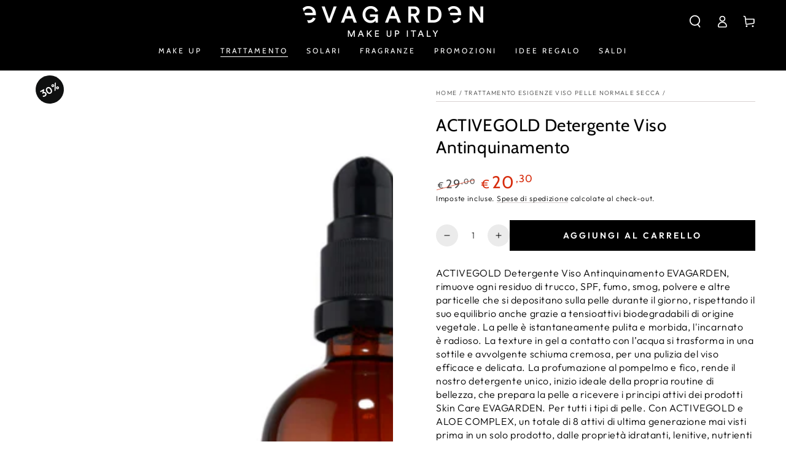

--- FILE ---
content_type: text/html; charset=utf-8
request_url: https://www.evagarden.com/collections/trattamento-esigenze-viso-pelle-normale-secca/products/activegold-detergente-viso-antinquinamento
body_size: 44506
content:
<!doctype html>
<html class="no-js" lang="it">
  <head>

<script data-cookieconsent="ignore">
window.dataLayer = window.dataLayer || [];

function gtag() {
    dataLayer.push(arguments);
}
  gtag("consent", "default", {
  ad_user_data: 'denied',
  ad_personalization: 'denied',
    ad_storage: "denied",
    analytics_storage: "denied",
    functionality_storage: "denied",
    personalization_storage: "denied",
    security_storage: "granted",
    wait_for_update: 2000
});
gtag("set", "ads_data_redaction", true);
</script>
  <script
  id="Cookiebot"
  src="https://consent.cookiebot.com/uc.js"
  data-cbid="c62bcde2-53fd-41ac-a914-aec4325d7544"
  type="text/javascript"
  data-blockingmode="auto"
  defer
></script>

    
    <meta charset="utf-8">
    <meta http-equiv="X-UA-Compatible" content="IE=edge">
    <meta name="viewport" content="width=device-width,initial-scale=1">
    <meta name="theme-color" content="">
    <link rel="canonical" href="https://www.evagarden.com/products/activegold-detergente-viso-antinquinamento">
    
    <link rel="preconnect" href="https://cdn.shopify.com" crossorigin>

    <meta name="google-site-verification" content="1fK2mIYJbbJoBJ12pvpGcFNecv18b7Wynmu-rdSL7bU" /><link rel="icon" type="image/png" href="//www.evagarden.com/cdn/shop/files/Favicon.jpg?crop=center&height=32&v=1664892614&width=32"><link rel="preconnect" href="https://fonts.shopifycdn.com" crossorigin><title>
      ACTIVEGOLD Detergente Viso EVAGARDEN. Made in Italy dal 1979
 &ndash; EVAGARDENOFFICIAL</title><meta name="description" content="Scopri ACTIVEGOLD Detergente Viso Antinquinamento EVAGARDEN. Acquista on-line. Rimuove residui di trucco, SPF, fumo, smog. Tensioattivi biodegradabili di origine vegetale. Con ACTIVEGOLD e ALOE COMPLEX, 8 attivi mai visti prima in un solo prodotto, dalle proprietà idratanti, lenitive, nutrienti e antinquinamento!">

<meta property="og:site_name" content="EVAGARDENOFFICIAL">
<meta property="og:url" content="https://www.evagarden.com/products/activegold-detergente-viso-antinquinamento">
<meta property="og:title" content="ACTIVEGOLD Detergente Viso EVAGARDEN. Made in Italy dal 1979">
<meta property="og:type" content="product">
<meta property="og:description" content="Scopri ACTIVEGOLD Detergente Viso Antinquinamento EVAGARDEN. Acquista on-line. Rimuove residui di trucco, SPF, fumo, smog. Tensioattivi biodegradabili di origine vegetale. Con ACTIVEGOLD e ALOE COMPLEX, 8 attivi mai visti prima in un solo prodotto, dalle proprietà idratanti, lenitive, nutrienti e antinquinamento!"><meta property="og:image" content="http://www.evagarden.com/cdn/shop/products/Antipollution_Face_Cleanser.jpg?v=1663400461">
  <meta property="og:image:secure_url" content="https://www.evagarden.com/cdn/shop/products/Antipollution_Face_Cleanser.jpg?v=1663400461">
  <meta property="og:image:width" content="1200">
  <meta property="og:image:height" content="1400"><meta property="og:price:amount" content="20,30">
  <meta property="og:price:currency" content="EUR"><meta name="twitter:card" content="summary_large_image">
<meta name="twitter:title" content="ACTIVEGOLD Detergente Viso EVAGARDEN. Made in Italy dal 1979">
<meta name="twitter:description" content="Scopri ACTIVEGOLD Detergente Viso Antinquinamento EVAGARDEN. Acquista on-line. Rimuove residui di trucco, SPF, fumo, smog. Tensioattivi biodegradabili di origine vegetale. Con ACTIVEGOLD e ALOE COMPLEX, 8 attivi mai visti prima in un solo prodotto, dalle proprietà idratanti, lenitive, nutrienti e antinquinamento!">


    <script src="//www.evagarden.com/cdn/shop/t/4/assets/vendor-v4.js" defer="defer"></script>
    <script src="//www.evagarden.com/cdn/shop/t/4/assets/global.js?v=106125072912595020131659089768" defer="defer"></script>

    <script>window.performance && window.performance.mark && window.performance.mark('shopify.content_for_header.start');</script><meta name="facebook-domain-verification" content="ni0tj2yiuk4uoetvogk2yyr35aqbj0">
<meta name="google-site-verification" content="1fK2mIYJbbJoBJ12pvpGcFNecv18b7Wynmu-rdSL7bU">
<meta id="shopify-digital-wallet" name="shopify-digital-wallet" content="/65249116391/digital_wallets/dialog">
<meta name="shopify-checkout-api-token" content="0402e6d2b025c83726772c0a9d6247b6">
<meta id="in-context-paypal-metadata" data-shop-id="65249116391" data-venmo-supported="false" data-environment="production" data-locale="it_IT" data-paypal-v4="true" data-currency="EUR">
<link rel="alternate" hreflang="x-default" href="https://www.evagarden.com/products/activegold-detergente-viso-antinquinamento">
<link rel="alternate" hreflang="it" href="https://www.evagarden.com/products/activegold-detergente-viso-antinquinamento">
<link rel="alternate" hreflang="en" href="https://www.evagarden.com/en/products/activegold-detergente-viso-antinquinamento">
<link rel="alternate" type="application/json+oembed" href="https://www.evagarden.com/products/activegold-detergente-viso-antinquinamento.oembed">
<script async="async" src="/checkouts/internal/preloads.js?locale=it-IT"></script>
<link rel="preconnect" href="https://shop.app" crossorigin="anonymous">
<script async="async" src="https://shop.app/checkouts/internal/preloads.js?locale=it-IT&shop_id=65249116391" crossorigin="anonymous"></script>
<script id="apple-pay-shop-capabilities" type="application/json">{"shopId":65249116391,"countryCode":"IT","currencyCode":"EUR","merchantCapabilities":["supports3DS"],"merchantId":"gid:\/\/shopify\/Shop\/65249116391","merchantName":"EVAGARDENOFFICIAL","requiredBillingContactFields":["postalAddress","email"],"requiredShippingContactFields":["postalAddress","email"],"shippingType":"shipping","supportedNetworks":["visa","maestro","masterCard","amex"],"total":{"type":"pending","label":"EVAGARDENOFFICIAL","amount":"1.00"},"shopifyPaymentsEnabled":true,"supportsSubscriptions":true}</script>
<script id="shopify-features" type="application/json">{"accessToken":"0402e6d2b025c83726772c0a9d6247b6","betas":["rich-media-storefront-analytics"],"domain":"www.evagarden.com","predictiveSearch":true,"shopId":65249116391,"locale":"it"}</script>
<script>var Shopify = Shopify || {};
Shopify.shop = "evagardenofficial.myshopify.com";
Shopify.locale = "it";
Shopify.currency = {"active":"EUR","rate":"1.0"};
Shopify.country = "IT";
Shopify.theme = {"name":"Be Yours","id":134391365863,"schema_name":"Be Yours","schema_version":"5.4.0","theme_store_id":1399,"role":"main"};
Shopify.theme.handle = "null";
Shopify.theme.style = {"id":null,"handle":null};
Shopify.cdnHost = "www.evagarden.com/cdn";
Shopify.routes = Shopify.routes || {};
Shopify.routes.root = "/";</script>
<script type="module">!function(o){(o.Shopify=o.Shopify||{}).modules=!0}(window);</script>
<script>!function(o){function n(){var o=[];function n(){o.push(Array.prototype.slice.apply(arguments))}return n.q=o,n}var t=o.Shopify=o.Shopify||{};t.loadFeatures=n(),t.autoloadFeatures=n()}(window);</script>
<script>
  window.ShopifyPay = window.ShopifyPay || {};
  window.ShopifyPay.apiHost = "shop.app\/pay";
  window.ShopifyPay.redirectState = null;
</script>
<script id="shop-js-analytics" type="application/json">{"pageType":"product"}</script>
<script defer="defer" async type="module" src="//www.evagarden.com/cdn/shopifycloud/shop-js/modules/v2/client.init-shop-cart-sync_x8TrURgt.it.esm.js"></script>
<script defer="defer" async type="module" src="//www.evagarden.com/cdn/shopifycloud/shop-js/modules/v2/chunk.common_BMf091Dh.esm.js"></script>
<script defer="defer" async type="module" src="//www.evagarden.com/cdn/shopifycloud/shop-js/modules/v2/chunk.modal_Ccb5hpjc.esm.js"></script>
<script type="module">
  await import("//www.evagarden.com/cdn/shopifycloud/shop-js/modules/v2/client.init-shop-cart-sync_x8TrURgt.it.esm.js");
await import("//www.evagarden.com/cdn/shopifycloud/shop-js/modules/v2/chunk.common_BMf091Dh.esm.js");
await import("//www.evagarden.com/cdn/shopifycloud/shop-js/modules/v2/chunk.modal_Ccb5hpjc.esm.js");

  window.Shopify.SignInWithShop?.initShopCartSync?.({"fedCMEnabled":true,"windoidEnabled":true});

</script>
<script>
  window.Shopify = window.Shopify || {};
  if (!window.Shopify.featureAssets) window.Shopify.featureAssets = {};
  window.Shopify.featureAssets['shop-js'] = {"shop-cart-sync":["modules/v2/client.shop-cart-sync_D7vJUGKr.it.esm.js","modules/v2/chunk.common_BMf091Dh.esm.js","modules/v2/chunk.modal_Ccb5hpjc.esm.js"],"init-fed-cm":["modules/v2/client.init-fed-cm_BXv35qgo.it.esm.js","modules/v2/chunk.common_BMf091Dh.esm.js","modules/v2/chunk.modal_Ccb5hpjc.esm.js"],"init-shop-email-lookup-coordinator":["modules/v2/client.init-shop-email-lookup-coordinator_DzDw3Uhh.it.esm.js","modules/v2/chunk.common_BMf091Dh.esm.js","modules/v2/chunk.modal_Ccb5hpjc.esm.js"],"init-windoid":["modules/v2/client.init-windoid_DlvsVjNy.it.esm.js","modules/v2/chunk.common_BMf091Dh.esm.js","modules/v2/chunk.modal_Ccb5hpjc.esm.js"],"shop-button":["modules/v2/client.shop-button_C3Wyia3L.it.esm.js","modules/v2/chunk.common_BMf091Dh.esm.js","modules/v2/chunk.modal_Ccb5hpjc.esm.js"],"shop-cash-offers":["modules/v2/client.shop-cash-offers_k-bSj52U.it.esm.js","modules/v2/chunk.common_BMf091Dh.esm.js","modules/v2/chunk.modal_Ccb5hpjc.esm.js"],"shop-toast-manager":["modules/v2/client.shop-toast-manager_CSPYl6Cc.it.esm.js","modules/v2/chunk.common_BMf091Dh.esm.js","modules/v2/chunk.modal_Ccb5hpjc.esm.js"],"init-shop-cart-sync":["modules/v2/client.init-shop-cart-sync_x8TrURgt.it.esm.js","modules/v2/chunk.common_BMf091Dh.esm.js","modules/v2/chunk.modal_Ccb5hpjc.esm.js"],"init-customer-accounts-sign-up":["modules/v2/client.init-customer-accounts-sign-up_Cwe1qxzn.it.esm.js","modules/v2/client.shop-login-button_ac2IzQ_G.it.esm.js","modules/v2/chunk.common_BMf091Dh.esm.js","modules/v2/chunk.modal_Ccb5hpjc.esm.js"],"pay-button":["modules/v2/client.pay-button_kRwyK07L.it.esm.js","modules/v2/chunk.common_BMf091Dh.esm.js","modules/v2/chunk.modal_Ccb5hpjc.esm.js"],"init-customer-accounts":["modules/v2/client.init-customer-accounts_jLRjuLQ2.it.esm.js","modules/v2/client.shop-login-button_ac2IzQ_G.it.esm.js","modules/v2/chunk.common_BMf091Dh.esm.js","modules/v2/chunk.modal_Ccb5hpjc.esm.js"],"avatar":["modules/v2/client.avatar_BTnouDA3.it.esm.js"],"init-shop-for-new-customer-accounts":["modules/v2/client.init-shop-for-new-customer-accounts_ClZzYg6g.it.esm.js","modules/v2/client.shop-login-button_ac2IzQ_G.it.esm.js","modules/v2/chunk.common_BMf091Dh.esm.js","modules/v2/chunk.modal_Ccb5hpjc.esm.js"],"shop-follow-button":["modules/v2/client.shop-follow-button_DrIHux4Q.it.esm.js","modules/v2/chunk.common_BMf091Dh.esm.js","modules/v2/chunk.modal_Ccb5hpjc.esm.js"],"checkout-modal":["modules/v2/client.checkout-modal_xEqZMhS3.it.esm.js","modules/v2/chunk.common_BMf091Dh.esm.js","modules/v2/chunk.modal_Ccb5hpjc.esm.js"],"shop-login-button":["modules/v2/client.shop-login-button_ac2IzQ_G.it.esm.js","modules/v2/chunk.common_BMf091Dh.esm.js","modules/v2/chunk.modal_Ccb5hpjc.esm.js"],"lead-capture":["modules/v2/client.lead-capture_TxS39yFf.it.esm.js","modules/v2/chunk.common_BMf091Dh.esm.js","modules/v2/chunk.modal_Ccb5hpjc.esm.js"],"shop-login":["modules/v2/client.shop-login_D4y7B51r.it.esm.js","modules/v2/chunk.common_BMf091Dh.esm.js","modules/v2/chunk.modal_Ccb5hpjc.esm.js"],"payment-terms":["modules/v2/client.payment-terms_BfEgpMb9.it.esm.js","modules/v2/chunk.common_BMf091Dh.esm.js","modules/v2/chunk.modal_Ccb5hpjc.esm.js"]};
</script>
<script>(function() {
  var isLoaded = false;
  function asyncLoad() {
    if (isLoaded) return;
    isLoaded = true;
    var urls = ["https:\/\/maps.develic.com\/packs\/front.js?shop=evagardenofficial.myshopify.com","https:\/\/cdn.autoketing.org\/sdk-cdn\/discount-master\/dist\/product-discount-embed.js?t=1697009645570335030\u0026shop=evagardenofficial.myshopify.com","https:\/\/js.smile.io\/v1\/smile-shopify.js?shop=evagardenofficial.myshopify.com","https:\/\/cdn.nfcube.com\/instafeed-089a0652b9bfc19e62ff0bf6e4f38917.js?shop=evagardenofficial.myshopify.com","https:\/\/reconvert-cdn.com\/assets\/js\/store_reconvert_node.js?v=2\u0026scid=MjdkODI0NThkZTYyOTI0ODAwYTVkYjY4YzYyZjJmYzQuOTNlYTgyNTY1YzQ3MjNiMGNjOTQwYjQ2ZDc0MzZhYWM=\u0026shop=evagardenofficial.myshopify.com","https:\/\/reconvert-cdn.com\/assets\/js\/reconvert_script_tags.mini.js?scid=c3MxckcvZWpRNVg1WEtMM0V5czBGQT09\u0026shop=evagardenofficial.myshopify.com"];
    for (var i = 0; i < urls.length; i++) {
      var s = document.createElement('script');
      s.type = 'text/javascript';
      s.async = true;
      s.src = urls[i];
      var x = document.getElementsByTagName('script')[0];
      x.parentNode.insertBefore(s, x);
    }
  };
  if(window.attachEvent) {
    window.attachEvent('onload', asyncLoad);
  } else {
    window.addEventListener('load', asyncLoad, false);
  }
})();</script>
<script id="__st">var __st={"a":65249116391,"offset":3600,"reqid":"fdaf52a5-2ffc-4095-913a-29e44a4c5255-1769865912","pageurl":"www.evagarden.com\/collections\/trattamento-esigenze-viso-pelle-normale-secca\/products\/activegold-detergente-viso-antinquinamento","u":"10268c6fe11c","p":"product","rtyp":"product","rid":8194241331431};</script>
<script>window.ShopifyPaypalV4VisibilityTracking = true;</script>
<script id="captcha-bootstrap">!function(){'use strict';const t='contact',e='account',n='new_comment',o=[[t,t],['blogs',n],['comments',n],[t,'customer']],c=[[e,'customer_login'],[e,'guest_login'],[e,'recover_customer_password'],[e,'create_customer']],r=t=>t.map((([t,e])=>`form[action*='/${t}']:not([data-nocaptcha='true']) input[name='form_type'][value='${e}']`)).join(','),a=t=>()=>t?[...document.querySelectorAll(t)].map((t=>t.form)):[];function s(){const t=[...o],e=r(t);return a(e)}const i='password',u='form_key',d=['recaptcha-v3-token','g-recaptcha-response','h-captcha-response',i],f=()=>{try{return window.sessionStorage}catch{return}},m='__shopify_v',_=t=>t.elements[u];function p(t,e,n=!1){try{const o=window.sessionStorage,c=JSON.parse(o.getItem(e)),{data:r}=function(t){const{data:e,action:n}=t;return t[m]||n?{data:e,action:n}:{data:t,action:n}}(c);for(const[e,n]of Object.entries(r))t.elements[e]&&(t.elements[e].value=n);n&&o.removeItem(e)}catch(o){console.error('form repopulation failed',{error:o})}}const l='form_type',E='cptcha';function T(t){t.dataset[E]=!0}const w=window,h=w.document,L='Shopify',v='ce_forms',y='captcha';let A=!1;((t,e)=>{const n=(g='f06e6c50-85a8-45c8-87d0-21a2b65856fe',I='https://cdn.shopify.com/shopifycloud/storefront-forms-hcaptcha/ce_storefront_forms_captcha_hcaptcha.v1.5.2.iife.js',D={infoText:'Protetto da hCaptcha',privacyText:'Privacy',termsText:'Termini'},(t,e,n)=>{const o=w[L][v],c=o.bindForm;if(c)return c(t,g,e,D).then(n);var r;o.q.push([[t,g,e,D],n]),r=I,A||(h.body.append(Object.assign(h.createElement('script'),{id:'captcha-provider',async:!0,src:r})),A=!0)});var g,I,D;w[L]=w[L]||{},w[L][v]=w[L][v]||{},w[L][v].q=[],w[L][y]=w[L][y]||{},w[L][y].protect=function(t,e){n(t,void 0,e),T(t)},Object.freeze(w[L][y]),function(t,e,n,w,h,L){const[v,y,A,g]=function(t,e,n){const i=e?o:[],u=t?c:[],d=[...i,...u],f=r(d),m=r(i),_=r(d.filter((([t,e])=>n.includes(e))));return[a(f),a(m),a(_),s()]}(w,h,L),I=t=>{const e=t.target;return e instanceof HTMLFormElement?e:e&&e.form},D=t=>v().includes(t);t.addEventListener('submit',(t=>{const e=I(t);if(!e)return;const n=D(e)&&!e.dataset.hcaptchaBound&&!e.dataset.recaptchaBound,o=_(e),c=g().includes(e)&&(!o||!o.value);(n||c)&&t.preventDefault(),c&&!n&&(function(t){try{if(!f())return;!function(t){const e=f();if(!e)return;const n=_(t);if(!n)return;const o=n.value;o&&e.removeItem(o)}(t);const e=Array.from(Array(32),(()=>Math.random().toString(36)[2])).join('');!function(t,e){_(t)||t.append(Object.assign(document.createElement('input'),{type:'hidden',name:u})),t.elements[u].value=e}(t,e),function(t,e){const n=f();if(!n)return;const o=[...t.querySelectorAll(`input[type='${i}']`)].map((({name:t})=>t)),c=[...d,...o],r={};for(const[a,s]of new FormData(t).entries())c.includes(a)||(r[a]=s);n.setItem(e,JSON.stringify({[m]:1,action:t.action,data:r}))}(t,e)}catch(e){console.error('failed to persist form',e)}}(e),e.submit())}));const S=(t,e)=>{t&&!t.dataset[E]&&(n(t,e.some((e=>e===t))),T(t))};for(const o of['focusin','change'])t.addEventListener(o,(t=>{const e=I(t);D(e)&&S(e,y())}));const B=e.get('form_key'),M=e.get(l),P=B&&M;t.addEventListener('DOMContentLoaded',(()=>{const t=y();if(P)for(const e of t)e.elements[l].value===M&&p(e,B);[...new Set([...A(),...v().filter((t=>'true'===t.dataset.shopifyCaptcha))])].forEach((e=>S(e,t)))}))}(h,new URLSearchParams(w.location.search),n,t,e,['guest_login'])})(!0,!0)}();</script>
<script integrity="sha256-4kQ18oKyAcykRKYeNunJcIwy7WH5gtpwJnB7kiuLZ1E=" data-source-attribution="shopify.loadfeatures" defer="defer" src="//www.evagarden.com/cdn/shopifycloud/storefront/assets/storefront/load_feature-a0a9edcb.js" crossorigin="anonymous"></script>
<script crossorigin="anonymous" defer="defer" src="//www.evagarden.com/cdn/shopifycloud/storefront/assets/shopify_pay/storefront-65b4c6d7.js?v=20250812"></script>
<script data-source-attribution="shopify.dynamic_checkout.dynamic.init">var Shopify=Shopify||{};Shopify.PaymentButton=Shopify.PaymentButton||{isStorefrontPortableWallets:!0,init:function(){window.Shopify.PaymentButton.init=function(){};var t=document.createElement("script");t.src="https://www.evagarden.com/cdn/shopifycloud/portable-wallets/latest/portable-wallets.it.js",t.type="module",document.head.appendChild(t)}};
</script>
<script data-source-attribution="shopify.dynamic_checkout.buyer_consent">
  function portableWalletsHideBuyerConsent(e){var t=document.getElementById("shopify-buyer-consent"),n=document.getElementById("shopify-subscription-policy-button");t&&n&&(t.classList.add("hidden"),t.setAttribute("aria-hidden","true"),n.removeEventListener("click",e))}function portableWalletsShowBuyerConsent(e){var t=document.getElementById("shopify-buyer-consent"),n=document.getElementById("shopify-subscription-policy-button");t&&n&&(t.classList.remove("hidden"),t.removeAttribute("aria-hidden"),n.addEventListener("click",e))}window.Shopify?.PaymentButton&&(window.Shopify.PaymentButton.hideBuyerConsent=portableWalletsHideBuyerConsent,window.Shopify.PaymentButton.showBuyerConsent=portableWalletsShowBuyerConsent);
</script>
<script data-source-attribution="shopify.dynamic_checkout.cart.bootstrap">document.addEventListener("DOMContentLoaded",(function(){function t(){return document.querySelector("shopify-accelerated-checkout-cart, shopify-accelerated-checkout")}if(t())Shopify.PaymentButton.init();else{new MutationObserver((function(e,n){t()&&(Shopify.PaymentButton.init(),n.disconnect())})).observe(document.body,{childList:!0,subtree:!0})}}));
</script>
<link id="shopify-accelerated-checkout-styles" rel="stylesheet" media="screen" href="https://www.evagarden.com/cdn/shopifycloud/portable-wallets/latest/accelerated-checkout-backwards-compat.css" crossorigin="anonymous">
<style id="shopify-accelerated-checkout-cart">
        #shopify-buyer-consent {
  margin-top: 1em;
  display: inline-block;
  width: 100%;
}

#shopify-buyer-consent.hidden {
  display: none;
}

#shopify-subscription-policy-button {
  background: none;
  border: none;
  padding: 0;
  text-decoration: underline;
  font-size: inherit;
  cursor: pointer;
}

#shopify-subscription-policy-button::before {
  box-shadow: none;
}

      </style>
<script id="sections-script" data-sections="main-product,product-recommendations,header,footer" defer="defer" src="//www.evagarden.com/cdn/shop/t/4/compiled_assets/scripts.js?v=1781"></script>
<script>window.performance && window.performance.mark && window.performance.mark('shopify.content_for_header.end');</script>

<style data-shopify>@font-face {
  font-family: Outfit;
  font-weight: 300;
  font-style: normal;
  font-display: swap;
  src: url("//www.evagarden.com/cdn/fonts/outfit/outfit_n3.8c97ae4c4fac7c2ea467a6dc784857f4de7e0e37.woff2") format("woff2"),
       url("//www.evagarden.com/cdn/fonts/outfit/outfit_n3.b50a189ccde91f9bceee88f207c18c09f0b62a7b.woff") format("woff");
}

  @font-face {
  font-family: Outfit;
  font-weight: 600;
  font-style: normal;
  font-display: swap;
  src: url("//www.evagarden.com/cdn/fonts/outfit/outfit_n6.dfcbaa80187851df2e8384061616a8eaa1702fdc.woff2") format("woff2"),
       url("//www.evagarden.com/cdn/fonts/outfit/outfit_n6.88384e9fc3e36038624caccb938f24ea8008a91d.woff") format("woff");
}

  
  
  @font-face {
  font-family: Cabin;
  font-weight: 400;
  font-style: normal;
  font-display: swap;
  src: url("//www.evagarden.com/cdn/fonts/cabin/cabin_n4.cefc6494a78f87584a6f312fea532919154f66fe.woff2") format("woff2"),
       url("//www.evagarden.com/cdn/fonts/cabin/cabin_n4.8c16611b00f59d27f4b27ce4328dfe514ce77517.woff") format("woff");
}

  @font-face {
  font-family: Cabin;
  font-weight: 600;
  font-style: normal;
  font-display: swap;
  src: url("//www.evagarden.com/cdn/fonts/cabin/cabin_n6.c6b1e64927bbec1c65aab7077888fb033480c4f7.woff2") format("woff2"),
       url("//www.evagarden.com/cdn/fonts/cabin/cabin_n6.6c2e65d54c893ad9f1390da3b810b8e6cf976a4f.woff") format("woff");
}


  :root {
    --be-yours-version: "5.4.0";
    --font-body-family: Outfit, sans-serif;
    --font-body-style: normal;
    --font-body-weight: 300;

    --font-heading-family: Cabin, sans-serif;
    --font-heading-style: normal;
    --font-heading-weight: 400;

    --font-body-scale: 1.0;
    --font-heading-scale: 1.0;

    --font-navigation-family: var(--font-heading-family);
    --font-navigation-size: 12px;
    --font-button-family: var(--font-body-family);
    --font-button-size: 14px;
    --font-button-baseline: 0rem;

    --color-base-text: 0, 0, 0;
    --color-base-background: 255, 255, 255;
    --color-base-solid-button-labels: 255, 255, 255;
    --color-base-outline-button-labels: 0, 0, 0;
    --color-base-accent: 0, 0, 0;
    --color-base-heading: 0, 0, 0;
    --color-border: 217, 210, 210;
    --color-placeholder: 243, 243, 243;
    --color-overlay: 33, 35, 38;
    --color-keyboard-focus: 1, 94, 204;
    --color-shadow: 168, 232, 226;
    --shadow-opacity: 1;

    --color-background-dark: 235, 235, 235;
    --color-price: #000000;
    --color-sale-price: #d72c0d;
    --color-reviews: #ffb503;
    --color-critical: #d72c0d;
    --color-success: #008060;

    --payment-terms-background-color: #ffffff;
    --page-width: 160rem;
    --page-width-margin: 0rem;

    --card-color-scheme: var(--color-placeholder);
    --card-text-alignment: left;
    --card-image-padding: 0px;
    --card-border-width: 0px;
    --card-radius: 0px;
    --card-shadow-horizontal-offset: 0px;
    --card-shadow-vertical-offset: 0px;
    
    --button-radius: 0px;
    --button-border-width: 1px;
    --button-shadow-horizontal-offset: 0px;
    --button-shadow-vertical-offset: 0px;

    --spacing-sections-desktop: 0px;
    --spacing-sections-mobile: 0px;
  }

  *,
  *::before,
  *::after {
    box-sizing: inherit;
  }

  html {
    box-sizing: border-box;
    font-size: calc(var(--font-body-scale) * 62.5%);
    height: 100%;
  }

  body {
    min-height: 100%;
    margin: 0;
    font-size: 1.5rem;
    letter-spacing: 0.06rem;
    line-height: calc(1 + 0.8 / var(--font-body-scale));
    font-family: var(--font-body-family);
    font-style: var(--font-body-style);
    font-weight: var(--font-body-weight);
  }

  @media screen and (min-width: 750px) {
    body {
      font-size: 1.6rem;
    }
  }</style><link href="//www.evagarden.com/cdn/shop/t/4/assets/base.css?v=92262255409266885101659089770" rel="stylesheet" type="text/css" media="all" /><link rel="preload" as="font" href="//www.evagarden.com/cdn/fonts/outfit/outfit_n3.8c97ae4c4fac7c2ea467a6dc784857f4de7e0e37.woff2" type="font/woff2" crossorigin><link rel="preload" as="font" href="//www.evagarden.com/cdn/fonts/cabin/cabin_n4.cefc6494a78f87584a6f312fea532919154f66fe.woff2" type="font/woff2" crossorigin><link rel="stylesheet" href="//www.evagarden.com/cdn/shop/t/4/assets/component-predictive-search.css?v=182220736298816923731659089767" media="print" onload="this.media='all'"><link rel="stylesheet" href="//www.evagarden.com/cdn/shop/t/4/assets/component-quick-view.css?v=126740105409487937481659089770" media="print" onload="this.media='all'"><script>document.documentElement.className = document.documentElement.className.replace('no-js', 'js');</script>
    

  <!-- BEGIN app block: shopify://apps/sales-discounts/blocks/sale-labels/29205fb1-2e68-4d81-a905-d828a51c8413 --><style>#Product-Slider>div+div .hc-sale-tag,.Product__Gallery--stack .Product__SlideItem+.Product__SlideItem .hc-sale-tag,.\#product-card-badge.\@type\:sale,.badge--on-sale,.badge--onsale,.badge.color-sale,.badge.onsale,.flag.sale,.grid-product__on-sale,.grid-product__tag--sale,.hc-sale-tag+.ProductItem__Wrapper .ProductItem__Label,.hc-sale-tag+.badge__container,.hc-sale-tag+.card__inner .badge,.hc-sale-tag+.card__inner+.card__content .card__badge,.hc-sale-tag+link+.card-wrapper .card__badge,.hc-sale-tag+.card__wrapper .card__badge,.hc-sale-tag+.image-wrapper .product-item__badge,.hc-sale-tag+.product--labels,.hc-sale-tag+.product-item__image-wrapper .product-item__label-list,.hc-sale-tag+a .label,.hc-sale-tag+img+.product-item__meta+.product-item__badge,.label .overlay-sale,.lbl.on-sale,.media-column+.media-column .hc-sale-tag,.price__badge-sale,.product-badge--sale,.product-badge__sale,.product-card__label--sale,.product-item__badge--sale,.product-label--on-sale,.product-label--sale,.product-label.sale,.product__badge--sale,.product__badge__item--sale,.product__media-icon,.productitem__badge--sale,.sale-badge,.sale-box,.sale-item.icn,.sale-sticker,.sale_banner,.theme-img+.theme-img .hc-sale-tag,.hc-sale-tag+a+.badge,.hc-sale-tag+div .badge{display:none!important}.facets__display{z-index:3!important}.indiv-product .hc-sale-tag,.product-item--with-hover-swatches .hc-sale-tag,.product-recommendations .hc-sale-tag{z-index:3}#Product-Slider .hc-sale-tag{z-index:6}.product-holder .hc-sale-tag{z-index:9}.apply-gallery-animation .hc-product-page{z-index:10}.product-card.relative.flex.flex-col .hc-sale-tag{z-index:21}@media only screen and (min-width:750px){.product-gallery-item+.product-gallery-item .hc-sale-tag,.product__slide+.product__slide .hc-sale-tag,.yv-product-slider-item+.yv-product-slider-item .hc-sale-tag{display:none!important}}@media (min-width:960px){.product__media-item+.product__media-item .hc-sale-tag,.splide__slide+.splide__slide .hc-sale-tag{display:none!important}}
</style>
<script>
  let hcSaleLabelSettings = {
    domain: "evagardenofficial.myshopify.com",
    variants: [{"id":44712398717159,"title":"Default Title","option1":"Default Title","option2":null,"option3":null,"sku":"8023603-19109-0","requires_shipping":true,"taxable":true,"featured_image":null,"available":true,"name":"ACTIVEGOLD Detergente Viso Antinquinamento","public_title":null,"options":["Default Title"],"price":2030,"weight":220,"compare_at_price":2900,"inventory_management":"shopify","barcode":"8023603191090","requires_selling_plan":false,"selling_plan_allocations":[]}],
    selectedVariant: {"id":44712398717159,"title":"Default Title","option1":"Default Title","option2":null,"option3":null,"sku":"8023603-19109-0","requires_shipping":true,"taxable":true,"featured_image":null,"available":true,"name":"ACTIVEGOLD Detergente Viso Antinquinamento","public_title":null,"options":["Default Title"],"price":2030,"weight":220,"compare_at_price":2900,"inventory_management":"shopify","barcode":"8023603191090","requires_selling_plan":false,"selling_plan_allocations":[]},
    productPageImages: ["\/\/www.evagarden.com\/cdn\/shop\/products\/Antipollution_Face_Cleanser.jpg?v=1663400461","\/\/www.evagarden.com\/cdn\/shop\/products\/scatola_Antipollution_Face_Cleanser.jpg?v=1663400461","\/\/www.evagarden.com\/cdn\/shop\/products\/Texture_Antipollution_Face_Cleanser.jpg?v=1663400461"],
    
  }
</script>
<style>.hc-sale-tag{z-index:2;position:absolute!important;top:8px;left:8px;display:inline-block;background:#fb485e;color:#ffffff;height:46px;width:46px;border-radius:23px;text-align:center;vertical-align:middle;font-weight:700;line-height:46px;-webkit-transform:rotate(-30deg);transform:rotate(-30deg)}@media screen and (max-width: 680px){.hc-sale-tag{top:2px;left:2px}}.hc-sale-tag{background:#0f1010!important;color:#ffffff!important;}.hc-sale-tag span{color:#ffffff!important}</style><script>document.addEventListener("DOMContentLoaded",function(){"undefined"!=typeof hcVariants&&function(e){function t(e,t,a){return function(){if(a)return t.apply(this,arguments),e.apply(this,arguments);var n=e.apply(this,arguments);return t.apply(this,arguments),n}}var a=null;function n(){var t=window.location.search.replace(/.*variant=(\d+).*/,"$1");t&&t!=a&&(a=t,e(t))}window.history.pushState=t(history.pushState,n),window.history.replaceState=t(history.replaceState,n),window.addEventListener("popstate",n)}(function(e){let t=null;for(var a=0;a<hcVariants.length;a++)if(hcVariants[a].id==e){t=hcVariants[a];var n=document.querySelectorAll(".hc-product-page.hc-sale-tag");if(t.compare_at_price&&t.compare_at_price>t.price){var r=100*(t.compare_at_price-t.price)/t.compare_at_price;if(null!=r)for(a=0;a<n.length;a++)n[a].childNodes[0].textContent=r.toFixed(0)+"%",n[a].style.display="block";else for(a=0;a<n.length;a++)n[a].style.display="none"}else for(a=0;a<n.length;a++)n[a].style.display="none";break}})});</script> 


<!-- END app block --><script src="https://cdn.shopify.com/extensions/019bbca0-fcf5-7f6c-8590-d768dd0bcdd7/sdm-extensions-56/assets/hc-sale-labels.min.js" type="text/javascript" defer="defer"></script>
<link href="https://monorail-edge.shopifysvc.com" rel="dns-prefetch">
<script>(function(){if ("sendBeacon" in navigator && "performance" in window) {try {var session_token_from_headers = performance.getEntriesByType('navigation')[0].serverTiming.find(x => x.name == '_s').description;} catch {var session_token_from_headers = undefined;}var session_cookie_matches = document.cookie.match(/_shopify_s=([^;]*)/);var session_token_from_cookie = session_cookie_matches && session_cookie_matches.length === 2 ? session_cookie_matches[1] : "";var session_token = session_token_from_headers || session_token_from_cookie || "";function handle_abandonment_event(e) {var entries = performance.getEntries().filter(function(entry) {return /monorail-edge.shopifysvc.com/.test(entry.name);});if (!window.abandonment_tracked && entries.length === 0) {window.abandonment_tracked = true;var currentMs = Date.now();var navigation_start = performance.timing.navigationStart;var payload = {shop_id: 65249116391,url: window.location.href,navigation_start,duration: currentMs - navigation_start,session_token,page_type: "product"};window.navigator.sendBeacon("https://monorail-edge.shopifysvc.com/v1/produce", JSON.stringify({schema_id: "online_store_buyer_site_abandonment/1.1",payload: payload,metadata: {event_created_at_ms: currentMs,event_sent_at_ms: currentMs}}));}}window.addEventListener('pagehide', handle_abandonment_event);}}());</script>
<script id="web-pixels-manager-setup">(function e(e,d,r,n,o){if(void 0===o&&(o={}),!Boolean(null===(a=null===(i=window.Shopify)||void 0===i?void 0:i.analytics)||void 0===a?void 0:a.replayQueue)){var i,a;window.Shopify=window.Shopify||{};var t=window.Shopify;t.analytics=t.analytics||{};var s=t.analytics;s.replayQueue=[],s.publish=function(e,d,r){return s.replayQueue.push([e,d,r]),!0};try{self.performance.mark("wpm:start")}catch(e){}var l=function(){var e={modern:/Edge?\/(1{2}[4-9]|1[2-9]\d|[2-9]\d{2}|\d{4,})\.\d+(\.\d+|)|Firefox\/(1{2}[4-9]|1[2-9]\d|[2-9]\d{2}|\d{4,})\.\d+(\.\d+|)|Chrom(ium|e)\/(9{2}|\d{3,})\.\d+(\.\d+|)|(Maci|X1{2}).+ Version\/(15\.\d+|(1[6-9]|[2-9]\d|\d{3,})\.\d+)([,.]\d+|)( \(\w+\)|)( Mobile\/\w+|) Safari\/|Chrome.+OPR\/(9{2}|\d{3,})\.\d+\.\d+|(CPU[ +]OS|iPhone[ +]OS|CPU[ +]iPhone|CPU IPhone OS|CPU iPad OS)[ +]+(15[._]\d+|(1[6-9]|[2-9]\d|\d{3,})[._]\d+)([._]\d+|)|Android:?[ /-](13[3-9]|1[4-9]\d|[2-9]\d{2}|\d{4,})(\.\d+|)(\.\d+|)|Android.+Firefox\/(13[5-9]|1[4-9]\d|[2-9]\d{2}|\d{4,})\.\d+(\.\d+|)|Android.+Chrom(ium|e)\/(13[3-9]|1[4-9]\d|[2-9]\d{2}|\d{4,})\.\d+(\.\d+|)|SamsungBrowser\/([2-9]\d|\d{3,})\.\d+/,legacy:/Edge?\/(1[6-9]|[2-9]\d|\d{3,})\.\d+(\.\d+|)|Firefox\/(5[4-9]|[6-9]\d|\d{3,})\.\d+(\.\d+|)|Chrom(ium|e)\/(5[1-9]|[6-9]\d|\d{3,})\.\d+(\.\d+|)([\d.]+$|.*Safari\/(?![\d.]+ Edge\/[\d.]+$))|(Maci|X1{2}).+ Version\/(10\.\d+|(1[1-9]|[2-9]\d|\d{3,})\.\d+)([,.]\d+|)( \(\w+\)|)( Mobile\/\w+|) Safari\/|Chrome.+OPR\/(3[89]|[4-9]\d|\d{3,})\.\d+\.\d+|(CPU[ +]OS|iPhone[ +]OS|CPU[ +]iPhone|CPU IPhone OS|CPU iPad OS)[ +]+(10[._]\d+|(1[1-9]|[2-9]\d|\d{3,})[._]\d+)([._]\d+|)|Android:?[ /-](13[3-9]|1[4-9]\d|[2-9]\d{2}|\d{4,})(\.\d+|)(\.\d+|)|Mobile Safari.+OPR\/([89]\d|\d{3,})\.\d+\.\d+|Android.+Firefox\/(13[5-9]|1[4-9]\d|[2-9]\d{2}|\d{4,})\.\d+(\.\d+|)|Android.+Chrom(ium|e)\/(13[3-9]|1[4-9]\d|[2-9]\d{2}|\d{4,})\.\d+(\.\d+|)|Android.+(UC? ?Browser|UCWEB|U3)[ /]?(15\.([5-9]|\d{2,})|(1[6-9]|[2-9]\d|\d{3,})\.\d+)\.\d+|SamsungBrowser\/(5\.\d+|([6-9]|\d{2,})\.\d+)|Android.+MQ{2}Browser\/(14(\.(9|\d{2,})|)|(1[5-9]|[2-9]\d|\d{3,})(\.\d+|))(\.\d+|)|K[Aa][Ii]OS\/(3\.\d+|([4-9]|\d{2,})\.\d+)(\.\d+|)/},d=e.modern,r=e.legacy,n=navigator.userAgent;return n.match(d)?"modern":n.match(r)?"legacy":"unknown"}(),u="modern"===l?"modern":"legacy",c=(null!=n?n:{modern:"",legacy:""})[u],f=function(e){return[e.baseUrl,"/wpm","/b",e.hashVersion,"modern"===e.buildTarget?"m":"l",".js"].join("")}({baseUrl:d,hashVersion:r,buildTarget:u}),m=function(e){var d=e.version,r=e.bundleTarget,n=e.surface,o=e.pageUrl,i=e.monorailEndpoint;return{emit:function(e){var a=e.status,t=e.errorMsg,s=(new Date).getTime(),l=JSON.stringify({metadata:{event_sent_at_ms:s},events:[{schema_id:"web_pixels_manager_load/3.1",payload:{version:d,bundle_target:r,page_url:o,status:a,surface:n,error_msg:t},metadata:{event_created_at_ms:s}}]});if(!i)return console&&console.warn&&console.warn("[Web Pixels Manager] No Monorail endpoint provided, skipping logging."),!1;try{return self.navigator.sendBeacon.bind(self.navigator)(i,l)}catch(e){}var u=new XMLHttpRequest;try{return u.open("POST",i,!0),u.setRequestHeader("Content-Type","text/plain"),u.send(l),!0}catch(e){return console&&console.warn&&console.warn("[Web Pixels Manager] Got an unhandled error while logging to Monorail."),!1}}}}({version:r,bundleTarget:l,surface:e.surface,pageUrl:self.location.href,monorailEndpoint:e.monorailEndpoint});try{o.browserTarget=l,function(e){var d=e.src,r=e.async,n=void 0===r||r,o=e.onload,i=e.onerror,a=e.sri,t=e.scriptDataAttributes,s=void 0===t?{}:t,l=document.createElement("script"),u=document.querySelector("head"),c=document.querySelector("body");if(l.async=n,l.src=d,a&&(l.integrity=a,l.crossOrigin="anonymous"),s)for(var f in s)if(Object.prototype.hasOwnProperty.call(s,f))try{l.dataset[f]=s[f]}catch(e){}if(o&&l.addEventListener("load",o),i&&l.addEventListener("error",i),u)u.appendChild(l);else{if(!c)throw new Error("Did not find a head or body element to append the script");c.appendChild(l)}}({src:f,async:!0,onload:function(){if(!function(){var e,d;return Boolean(null===(d=null===(e=window.Shopify)||void 0===e?void 0:e.analytics)||void 0===d?void 0:d.initialized)}()){var d=window.webPixelsManager.init(e)||void 0;if(d){var r=window.Shopify.analytics;r.replayQueue.forEach((function(e){var r=e[0],n=e[1],o=e[2];d.publishCustomEvent(r,n,o)})),r.replayQueue=[],r.publish=d.publishCustomEvent,r.visitor=d.visitor,r.initialized=!0}}},onerror:function(){return m.emit({status:"failed",errorMsg:"".concat(f," has failed to load")})},sri:function(e){var d=/^sha384-[A-Za-z0-9+/=]+$/;return"string"==typeof e&&d.test(e)}(c)?c:"",scriptDataAttributes:o}),m.emit({status:"loading"})}catch(e){m.emit({status:"failed",errorMsg:(null==e?void 0:e.message)||"Unknown error"})}}})({shopId: 65249116391,storefrontBaseUrl: "https://www.evagarden.com",extensionsBaseUrl: "https://extensions.shopifycdn.com/cdn/shopifycloud/web-pixels-manager",monorailEndpoint: "https://monorail-edge.shopifysvc.com/unstable/produce_batch",surface: "storefront-renderer",enabledBetaFlags: ["2dca8a86"],webPixelsConfigList: [{"id":"892076362","configuration":"{\"config\":\"{\\\"google_tag_ids\\\":[\\\"G-GEPR9WYJJS\\\",\\\"GT-PBCLGST\\\",\\\"AW-1015007362\\\"],\\\"target_country\\\":\\\"IT\\\",\\\"gtag_events\\\":[{\\\"type\\\":\\\"search\\\",\\\"action_label\\\":\\\"G-GEPR9WYJJS\\\"},{\\\"type\\\":\\\"begin_checkout\\\",\\\"action_label\\\":\\\"G-GEPR9WYJJS\\\"},{\\\"type\\\":\\\"view_item\\\",\\\"action_label\\\":[\\\"G-GEPR9WYJJS\\\",\\\"MC-7RD5YM8YWR\\\"]},{\\\"type\\\":\\\"purchase\\\",\\\"action_label\\\":[\\\"G-GEPR9WYJJS\\\",\\\"MC-7RD5YM8YWR\\\",\\\"AW-1015007362\\\/dqYgCMXx94oBEIKR_-MD\\\"]},{\\\"type\\\":\\\"page_view\\\",\\\"action_label\\\":[\\\"G-GEPR9WYJJS\\\",\\\"MC-7RD5YM8YWR\\\"]},{\\\"type\\\":\\\"add_payment_info\\\",\\\"action_label\\\":\\\"G-GEPR9WYJJS\\\"},{\\\"type\\\":\\\"add_to_cart\\\",\\\"action_label\\\":\\\"G-GEPR9WYJJS\\\"}],\\\"enable_monitoring_mode\\\":false}\"}","eventPayloadVersion":"v1","runtimeContext":"OPEN","scriptVersion":"b2a88bafab3e21179ed38636efcd8a93","type":"APP","apiClientId":1780363,"privacyPurposes":[],"dataSharingAdjustments":{"protectedCustomerApprovalScopes":["read_customer_address","read_customer_email","read_customer_name","read_customer_personal_data","read_customer_phone"]}},{"id":"380502346","configuration":"{\"pixel_id\":\"1763742480525031\",\"pixel_type\":\"facebook_pixel\",\"metaapp_system_user_token\":\"-\"}","eventPayloadVersion":"v1","runtimeContext":"OPEN","scriptVersion":"ca16bc87fe92b6042fbaa3acc2fbdaa6","type":"APP","apiClientId":2329312,"privacyPurposes":["ANALYTICS","MARKETING","SALE_OF_DATA"],"dataSharingAdjustments":{"protectedCustomerApprovalScopes":["read_customer_address","read_customer_email","read_customer_name","read_customer_personal_data","read_customer_phone"]}},{"id":"shopify-app-pixel","configuration":"{}","eventPayloadVersion":"v1","runtimeContext":"STRICT","scriptVersion":"0450","apiClientId":"shopify-pixel","type":"APP","privacyPurposes":["ANALYTICS","MARKETING"]},{"id":"shopify-custom-pixel","eventPayloadVersion":"v1","runtimeContext":"LAX","scriptVersion":"0450","apiClientId":"shopify-pixel","type":"CUSTOM","privacyPurposes":["ANALYTICS","MARKETING"]}],isMerchantRequest: false,initData: {"shop":{"name":"EVAGARDENOFFICIAL","paymentSettings":{"currencyCode":"EUR"},"myshopifyDomain":"evagardenofficial.myshopify.com","countryCode":"IT","storefrontUrl":"https:\/\/www.evagarden.com"},"customer":null,"cart":null,"checkout":null,"productVariants":[{"price":{"amount":20.3,"currencyCode":"EUR"},"product":{"title":"ACTIVEGOLD Detergente Viso Antinquinamento","vendor":"EVAGARDENOFFICIAL","id":"8194241331431","untranslatedTitle":"ACTIVEGOLD Detergente Viso Antinquinamento","url":"\/products\/activegold-detergente-viso-antinquinamento","type":"Kit anti-età per la cura della pelle"},"id":"44712398717159","image":{"src":"\/\/www.evagarden.com\/cdn\/shop\/products\/Antipollution_Face_Cleanser.jpg?v=1663400461"},"sku":"8023603-19109-0","title":"Default Title","untranslatedTitle":"Default Title"}],"purchasingCompany":null},},"https://www.evagarden.com/cdn","1d2a099fw23dfb22ep557258f5m7a2edbae",{"modern":"","legacy":""},{"shopId":"65249116391","storefrontBaseUrl":"https:\/\/www.evagarden.com","extensionBaseUrl":"https:\/\/extensions.shopifycdn.com\/cdn\/shopifycloud\/web-pixels-manager","surface":"storefront-renderer","enabledBetaFlags":"[\"2dca8a86\"]","isMerchantRequest":"false","hashVersion":"1d2a099fw23dfb22ep557258f5m7a2edbae","publish":"custom","events":"[[\"page_viewed\",{}],[\"product_viewed\",{\"productVariant\":{\"price\":{\"amount\":20.3,\"currencyCode\":\"EUR\"},\"product\":{\"title\":\"ACTIVEGOLD Detergente Viso Antinquinamento\",\"vendor\":\"EVAGARDENOFFICIAL\",\"id\":\"8194241331431\",\"untranslatedTitle\":\"ACTIVEGOLD Detergente Viso Antinquinamento\",\"url\":\"\/products\/activegold-detergente-viso-antinquinamento\",\"type\":\"Kit anti-età per la cura della pelle\"},\"id\":\"44712398717159\",\"image\":{\"src\":\"\/\/www.evagarden.com\/cdn\/shop\/products\/Antipollution_Face_Cleanser.jpg?v=1663400461\"},\"sku\":\"8023603-19109-0\",\"title\":\"Default Title\",\"untranslatedTitle\":\"Default Title\"}}]]"});</script><script>
  window.ShopifyAnalytics = window.ShopifyAnalytics || {};
  window.ShopifyAnalytics.meta = window.ShopifyAnalytics.meta || {};
  window.ShopifyAnalytics.meta.currency = 'EUR';
  var meta = {"product":{"id":8194241331431,"gid":"gid:\/\/shopify\/Product\/8194241331431","vendor":"EVAGARDENOFFICIAL","type":"Kit anti-età per la cura della pelle","handle":"activegold-detergente-viso-antinquinamento","variants":[{"id":44712398717159,"price":2030,"name":"ACTIVEGOLD Detergente Viso Antinquinamento","public_title":null,"sku":"8023603-19109-0"}],"remote":false},"page":{"pageType":"product","resourceType":"product","resourceId":8194241331431,"requestId":"fdaf52a5-2ffc-4095-913a-29e44a4c5255-1769865912"}};
  for (var attr in meta) {
    window.ShopifyAnalytics.meta[attr] = meta[attr];
  }
</script>
<script class="analytics">
  (function () {
    var customDocumentWrite = function(content) {
      var jquery = null;

      if (window.jQuery) {
        jquery = window.jQuery;
      } else if (window.Checkout && window.Checkout.$) {
        jquery = window.Checkout.$;
      }

      if (jquery) {
        jquery('body').append(content);
      }
    };

    var hasLoggedConversion = function(token) {
      if (token) {
        return document.cookie.indexOf('loggedConversion=' + token) !== -1;
      }
      return false;
    }

    var setCookieIfConversion = function(token) {
      if (token) {
        var twoMonthsFromNow = new Date(Date.now());
        twoMonthsFromNow.setMonth(twoMonthsFromNow.getMonth() + 2);

        document.cookie = 'loggedConversion=' + token + '; expires=' + twoMonthsFromNow;
      }
    }

    var trekkie = window.ShopifyAnalytics.lib = window.trekkie = window.trekkie || [];
    if (trekkie.integrations) {
      return;
    }
    trekkie.methods = [
      'identify',
      'page',
      'ready',
      'track',
      'trackForm',
      'trackLink'
    ];
    trekkie.factory = function(method) {
      return function() {
        var args = Array.prototype.slice.call(arguments);
        args.unshift(method);
        trekkie.push(args);
        return trekkie;
      };
    };
    for (var i = 0; i < trekkie.methods.length; i++) {
      var key = trekkie.methods[i];
      trekkie[key] = trekkie.factory(key);
    }
    trekkie.load = function(config) {
      trekkie.config = config || {};
      trekkie.config.initialDocumentCookie = document.cookie;
      var first = document.getElementsByTagName('script')[0];
      var script = document.createElement('script');
      script.type = 'text/javascript';
      script.onerror = function(e) {
        var scriptFallback = document.createElement('script');
        scriptFallback.type = 'text/javascript';
        scriptFallback.onerror = function(error) {
                var Monorail = {
      produce: function produce(monorailDomain, schemaId, payload) {
        var currentMs = new Date().getTime();
        var event = {
          schema_id: schemaId,
          payload: payload,
          metadata: {
            event_created_at_ms: currentMs,
            event_sent_at_ms: currentMs
          }
        };
        return Monorail.sendRequest("https://" + monorailDomain + "/v1/produce", JSON.stringify(event));
      },
      sendRequest: function sendRequest(endpointUrl, payload) {
        // Try the sendBeacon API
        if (window && window.navigator && typeof window.navigator.sendBeacon === 'function' && typeof window.Blob === 'function' && !Monorail.isIos12()) {
          var blobData = new window.Blob([payload], {
            type: 'text/plain'
          });

          if (window.navigator.sendBeacon(endpointUrl, blobData)) {
            return true;
          } // sendBeacon was not successful

        } // XHR beacon

        var xhr = new XMLHttpRequest();

        try {
          xhr.open('POST', endpointUrl);
          xhr.setRequestHeader('Content-Type', 'text/plain');
          xhr.send(payload);
        } catch (e) {
          console.log(e);
        }

        return false;
      },
      isIos12: function isIos12() {
        return window.navigator.userAgent.lastIndexOf('iPhone; CPU iPhone OS 12_') !== -1 || window.navigator.userAgent.lastIndexOf('iPad; CPU OS 12_') !== -1;
      }
    };
    Monorail.produce('monorail-edge.shopifysvc.com',
      'trekkie_storefront_load_errors/1.1',
      {shop_id: 65249116391,
      theme_id: 134391365863,
      app_name: "storefront",
      context_url: window.location.href,
      source_url: "//www.evagarden.com/cdn/s/trekkie.storefront.c59ea00e0474b293ae6629561379568a2d7c4bba.min.js"});

        };
        scriptFallback.async = true;
        scriptFallback.src = '//www.evagarden.com/cdn/s/trekkie.storefront.c59ea00e0474b293ae6629561379568a2d7c4bba.min.js';
        first.parentNode.insertBefore(scriptFallback, first);
      };
      script.async = true;
      script.src = '//www.evagarden.com/cdn/s/trekkie.storefront.c59ea00e0474b293ae6629561379568a2d7c4bba.min.js';
      first.parentNode.insertBefore(script, first);
    };
    trekkie.load(
      {"Trekkie":{"appName":"storefront","development":false,"defaultAttributes":{"shopId":65249116391,"isMerchantRequest":null,"themeId":134391365863,"themeCityHash":"11126805458802095059","contentLanguage":"it","currency":"EUR","eventMetadataId":"088f572a-4091-4603-8d4f-7eb3283a6146"},"isServerSideCookieWritingEnabled":true,"monorailRegion":"shop_domain","enabledBetaFlags":["65f19447","b5387b81"]},"Session Attribution":{},"S2S":{"facebookCapiEnabled":true,"source":"trekkie-storefront-renderer","apiClientId":580111}}
    );

    var loaded = false;
    trekkie.ready(function() {
      if (loaded) return;
      loaded = true;

      window.ShopifyAnalytics.lib = window.trekkie;

      var originalDocumentWrite = document.write;
      document.write = customDocumentWrite;
      try { window.ShopifyAnalytics.merchantGoogleAnalytics.call(this); } catch(error) {};
      document.write = originalDocumentWrite;

      window.ShopifyAnalytics.lib.page(null,{"pageType":"product","resourceType":"product","resourceId":8194241331431,"requestId":"fdaf52a5-2ffc-4095-913a-29e44a4c5255-1769865912","shopifyEmitted":true});

      var match = window.location.pathname.match(/checkouts\/(.+)\/(thank_you|post_purchase)/)
      var token = match? match[1]: undefined;
      if (!hasLoggedConversion(token)) {
        setCookieIfConversion(token);
        window.ShopifyAnalytics.lib.track("Viewed Product",{"currency":"EUR","variantId":44712398717159,"productId":8194241331431,"productGid":"gid:\/\/shopify\/Product\/8194241331431","name":"ACTIVEGOLD Detergente Viso Antinquinamento","price":"20.30","sku":"8023603-19109-0","brand":"EVAGARDENOFFICIAL","variant":null,"category":"Kit anti-età per la cura della pelle","nonInteraction":true,"remote":false},undefined,undefined,{"shopifyEmitted":true});
      window.ShopifyAnalytics.lib.track("monorail:\/\/trekkie_storefront_viewed_product\/1.1",{"currency":"EUR","variantId":44712398717159,"productId":8194241331431,"productGid":"gid:\/\/shopify\/Product\/8194241331431","name":"ACTIVEGOLD Detergente Viso Antinquinamento","price":"20.30","sku":"8023603-19109-0","brand":"EVAGARDENOFFICIAL","variant":null,"category":"Kit anti-età per la cura della pelle","nonInteraction":true,"remote":false,"referer":"https:\/\/www.evagarden.com\/collections\/trattamento-esigenze-viso-pelle-normale-secca\/products\/activegold-detergente-viso-antinquinamento"});
      }
    });


        var eventsListenerScript = document.createElement('script');
        eventsListenerScript.async = true;
        eventsListenerScript.src = "//www.evagarden.com/cdn/shopifycloud/storefront/assets/shop_events_listener-3da45d37.js";
        document.getElementsByTagName('head')[0].appendChild(eventsListenerScript);

})();</script>
  <script>
  if (!window.ga || (window.ga && typeof window.ga !== 'function')) {
    window.ga = function ga() {
      (window.ga.q = window.ga.q || []).push(arguments);
      if (window.Shopify && window.Shopify.analytics && typeof window.Shopify.analytics.publish === 'function') {
        window.Shopify.analytics.publish("ga_stub_called", {}, {sendTo: "google_osp_migration"});
      }
      console.error("Shopify's Google Analytics stub called with:", Array.from(arguments), "\nSee https://help.shopify.com/manual/promoting-marketing/pixels/pixel-migration#google for more information.");
    };
    if (window.Shopify && window.Shopify.analytics && typeof window.Shopify.analytics.publish === 'function') {
      window.Shopify.analytics.publish("ga_stub_initialized", {}, {sendTo: "google_osp_migration"});
    }
  }
</script>
<script
  defer
  src="https://www.evagarden.com/cdn/shopifycloud/perf-kit/shopify-perf-kit-3.1.0.min.js"
  data-application="storefront-renderer"
  data-shop-id="65249116391"
  data-render-region="gcp-us-east1"
  data-page-type="product"
  data-theme-instance-id="134391365863"
  data-theme-name="Be Yours"
  data-theme-version="5.4.0"
  data-monorail-region="shop_domain"
  data-resource-timing-sampling-rate="10"
  data-shs="true"
  data-shs-beacon="true"
  data-shs-export-with-fetch="true"
  data-shs-logs-sample-rate="1"
  data-shs-beacon-endpoint="https://www.evagarden.com/api/collect"
></script>
</head>

  

  <body class="template-product" data-lazy-image>
    <a class="skip-to-content-link button button--small visually-hidden" href="#MainContent">
      Passa al contenuto
    </a>

    <style type="text/css">.no-js .transition-cover{display:none}.transition-cover{display:flex;align-items:center;justify-content:center;position:fixed;top:0;left:0;height:100vh;width:100vw;background-color:rgb(var(--color-background));z-index:1000;pointer-events:none;transition-property:opacity,visibility;transition-duration:var(--duration-default);transition-timing-function:ease}.loading-bar{width:13rem;height:.2rem;border-radius:.2rem;background-color:rgb(var(--color-background-dark));position:relative;overflow:hidden}.loading-bar::after{content:"";height:100%;width:6.8rem;position:absolute;transform:translate(-3.4rem);background-color:rgb(var(--color-base-text));border-radius:.2rem;animation:initial-loading 1.5s ease infinite}@keyframes initial-loading{0%{transform:translate(-3.4rem)}50%{transform:translate(9.6rem)}to{transform:translate(-3.4rem)}}.loaded .transition-cover{opacity:0;visibility:hidden}.unloading .transition-cover{opacity:1;visibility:visible}.unloading.loaded .loading-bar{display:none}</style>
  <div class="transition-cover">
    <span class="loading-bar"></span>
  </div>

    <div class="transition-body">
      <div id="shopify-section-announcement-bar" class="shopify-section">
</div>
      <div id="shopify-section-header" class="shopify-section"><style data-shopify>#shopify-section-header {
    --image-logo-height: 44px;
    --color-header-background: 0, 0, 0;
    --color-header-foreground: 255, 255, 255;
    --color-header-border: 255, 255, 255;
    --icon-weight: 1.5px;
  }

  @media screen and (min-width: 750px) {
    #shopify-section-header {
      --image-logo-height: 50px;
    }
  }header-drawer {
    justify-self: start;
    margin-inline-start: -1.2rem;
  }

  @media screen and (min-width: 990px) {
    header-drawer {
      display: none;
    }
  }

  .menu-drawer-container {
    display: flex;
    position: static;
  }

  .list-menu {
    list-style: none;
    padding: 0;
    margin: 0;
  }

  .list-menu--inline {
    display: inline-flex;
    flex-wrap: wrap;
    column-gap: 1.5rem;
  }

  .list-menu__item--link {
    text-decoration: none;
    padding-bottom: 1rem;
    padding-top: 1rem;
    line-height: calc(1 + 0.8 / var(--font-body-scale));
  }

  @media screen and (min-width: 750px) {
    .list-menu__item--link {
      padding-bottom: 0.5rem;
      padding-top: 0.5rem;
    }
  }</style><link rel="stylesheet" href="//www.evagarden.com/cdn/shop/t/4/assets/component-sticky-header.css?v=36064445046596289881659089767" media="print" onload="this.media='all'">
<link rel="stylesheet" href="//www.evagarden.com/cdn/shop/t/4/assets/component-list-menu.css?v=173753699878981581691659089768" media="print" onload="this.media='all'">
<link rel="stylesheet" href="//www.evagarden.com/cdn/shop/t/4/assets/component-search.css?v=182113347349810747551659089766" media="print" onload="this.media='all'">
<link rel="stylesheet" href="//www.evagarden.com/cdn/shop/t/4/assets/component-menu-dropdown.css?v=39930530121941488951659089770" media="print" onload="this.media='all'">
<link rel="stylesheet" href="//www.evagarden.com/cdn/shop/t/4/assets/component-menu-drawer.css?v=68390751694025030881659089767" media="print" onload="this.media='all'"><link rel="stylesheet" href="//www.evagarden.com/cdn/shop/t/4/assets/component-cart-drawer.css?v=124133144010342228641659089766" media="print" onload="this.media='all'">
<link rel="stylesheet" href="//www.evagarden.com/cdn/shop/t/4/assets/component-discounts.css?v=140757037044470622461659089768" media="print" onload="this.media='all'"><link rel="stylesheet" href="//www.evagarden.com/cdn/shop/t/4/assets/component-price.css?v=163345259161983769371659089767" media="print" onload="this.media='all'">
  <link rel="stylesheet" href="//www.evagarden.com/cdn/shop/t/4/assets/component-loading-overlay.css?v=56586083558888306391659089770" media="print" onload="this.media='all'"><noscript><link href="//www.evagarden.com/cdn/shop/t/4/assets/component-sticky-header.css?v=36064445046596289881659089767" rel="stylesheet" type="text/css" media="all" /></noscript>
<noscript><link href="//www.evagarden.com/cdn/shop/t/4/assets/component-list-menu.css?v=173753699878981581691659089768" rel="stylesheet" type="text/css" media="all" /></noscript>
<noscript><link href="//www.evagarden.com/cdn/shop/t/4/assets/component-search.css?v=182113347349810747551659089766" rel="stylesheet" type="text/css" media="all" /></noscript>
<noscript><link href="//www.evagarden.com/cdn/shop/t/4/assets/component-menu-dropdown.css?v=39930530121941488951659089770" rel="stylesheet" type="text/css" media="all" /></noscript>
<noscript><link href="//www.evagarden.com/cdn/shop/t/4/assets/component-menu-drawer.css?v=68390751694025030881659089767" rel="stylesheet" type="text/css" media="all" /></noscript>

<script src="//www.evagarden.com/cdn/shop/t/4/assets/search-modal.js?v=164267904651882004741659089766" defer="defer"></script><script src="//www.evagarden.com/cdn/shop/t/4/assets/cart-recommendations.js?v=79268977417882524161659089770" defer="defer"></script>
  <link rel="stylesheet" href="//www.evagarden.com/cdn/shop/t/4/assets/component-cart-recommendations.css?v=181021434793818917871659089766" media="print" onload="this.media='all'"><sticky-header class="header-wrapper">
  <header class="header header--top-center page-width header--has-menu"><header-drawer>
        <details class="menu-drawer-container">
          <summary class="header__icon header__icon--menu focus-inset" aria-label="Menu">
            <span class="header__icon header__icon--summary">
              <svg xmlns="http://www.w3.org/2000/svg" aria-hidden="true" focusable="false" role="presentation" class="icon icon-hamburger" fill="none" viewBox="0 0 32 32">
      <path d="M0 26.667h32M0 16h26.98M0 5.333h32" stroke="currentColor"/>
    </svg>
              <svg xmlns="http://www.w3.org/2000/svg" aria-hidden="true" focusable="false" role="presentation" class="icon icon-close " fill="none" viewBox="0 0 12 12">
      <path d="M1 1L11 11" stroke="currentColor" stroke-linecap="round" fill="none"/>
      <path d="M11 1L1 11" stroke="currentColor" stroke-linecap="round" fill="none"/>
    </svg>
            </span>
          </summary>
          <div id="menu-drawer" class="menu-drawer motion-reduce" tabindex="-1">
            <div class="menu-drawer__inner-container">
              <div class="menu-drawer__navigation-container">
                <nav class="menu-drawer__navigation" data-animate data-animate-delay-1>
                  <ul class="menu-drawer__menu list-menu" role="list"><li><details>
                            <summary>
                              <span class="menu-drawer__menu-item list-menu__item animate-arrow focus-inset">MAKE UP<svg xmlns="http://www.w3.org/2000/svg" aria-hidden="true" focusable="false" role="presentation" class="icon icon-arrow" fill="none" viewBox="0 0 14 10">
      <path fill-rule="evenodd" clip-rule="evenodd" d="M8.537.808a.5.5 0 01.817-.162l4 4a.5.5 0 010 .708l-4 4a.5.5 0 11-.708-.708L11.793 5.5H1a.5.5 0 010-1h10.793L8.646 1.354a.5.5 0 01-.109-.546z" fill="currentColor"/>
    </svg><svg xmlns="http://www.w3.org/2000/svg" aria-hidden="true" focusable="false" role="presentation" class="icon icon-caret" fill="none" viewBox="0 0 24 15">
      <path fill-rule="evenodd" clip-rule="evenodd" d="M12 15c-.3 0-.6-.1-.8-.4l-11-13C-.2 1.2-.1.5.3.2c.4-.4 1.1-.3 1.4.1L12 12.5 22.2.4c.4-.4 1-.5 1.4-.1.4.4.5 1 .1 1.4l-11 13c-.1.2-.4.3-.7.3z" fill="currentColor"/>
    </svg></span>
                            </summary>
                            <div id="link-MAKE UP" class="menu-drawer__submenu motion-reduce" tabindex="-1">
                              <div class="menu-drawer__inner-submenu">
                                <div class="menu-drawer__topbar">
                                  <button class="menu-drawer__close-button focus-inset" aria-expanded="true">
                                    <svg xmlns="http://www.w3.org/2000/svg" aria-hidden="true" focusable="false" role="presentation" class="icon icon-arrow" fill="none" viewBox="0 0 14 10">
      <path fill-rule="evenodd" clip-rule="evenodd" d="M8.537.808a.5.5 0 01.817-.162l4 4a.5.5 0 010 .708l-4 4a.5.5 0 11-.708-.708L11.793 5.5H1a.5.5 0 010-1h10.793L8.646 1.354a.5.5 0 01-.109-.546z" fill="currentColor"/>
    </svg>
                                  </button>
                                  <a class="menu-drawer__menu-item" href="/collections/make-up">MAKE UP</a>
                                </div>
                                <ul class="menu-drawer__menu list-menu" role="list" tabindex="-1"><li><details>
                                          <summary>
                                            <span class="menu-drawer__menu-item list-menu__item animate-arrow focus-inset">VISO<svg xmlns="http://www.w3.org/2000/svg" aria-hidden="true" focusable="false" role="presentation" class="icon icon-arrow" fill="none" viewBox="0 0 14 10">
      <path fill-rule="evenodd" clip-rule="evenodd" d="M8.537.808a.5.5 0 01.817-.162l4 4a.5.5 0 010 .708l-4 4a.5.5 0 11-.708-.708L11.793 5.5H1a.5.5 0 010-1h10.793L8.646 1.354a.5.5 0 01-.109-.546z" fill="currentColor"/>
    </svg><svg xmlns="http://www.w3.org/2000/svg" aria-hidden="true" focusable="false" role="presentation" class="icon icon-caret" fill="none" viewBox="0 0 24 15">
      <path fill-rule="evenodd" clip-rule="evenodd" d="M12 15c-.3 0-.6-.1-.8-.4l-11-13C-.2 1.2-.1.5.3.2c.4-.4 1.1-.3 1.4.1L12 12.5 22.2.4c.4-.4 1-.5 1.4-.1.4.4.5 1 .1 1.4l-11 13c-.1.2-.4.3-.7.3z" fill="currentColor"/>
    </svg></span>
                                          </summary>
                                          <div id="childlink-VISO" class="menu-drawer__submenu motion-reduce">
                                            <div class="menu-drawer__topbar">
                                              <button class="menu-drawer__close-button focus-inset" aria-expanded="true">
                                                <svg xmlns="http://www.w3.org/2000/svg" aria-hidden="true" focusable="false" role="presentation" class="icon icon-arrow" fill="none" viewBox="0 0 14 10">
      <path fill-rule="evenodd" clip-rule="evenodd" d="M8.537.808a.5.5 0 01.817-.162l4 4a.5.5 0 010 .708l-4 4a.5.5 0 11-.708-.708L11.793 5.5H1a.5.5 0 010-1h10.793L8.646 1.354a.5.5 0 01-.109-.546z" fill="currentColor"/>
    </svg>
                                              </button>
                                              <a class="menu-drawer__menu-item" href="/collections/make-up-viso">VISO</a>
                                            </div>
                                            <ul class="menu-drawer__menu list-menu" role="list" tabindex="-1"><li>
                                                  <a href="/collections/make-up-viso-basi-primer" class="menu-drawer__menu-item list-menu__item focus-inset">
                                                    BASI PRIMER
                                                  </a>
                                                </li><li>
                                                  <a href="/collections/make-up-viso-correttori" class="menu-drawer__menu-item list-menu__item focus-inset">
                                                    CORRETTORI
                                                  </a>
                                                </li><li>
                                                  <a href="/products/fantastica-color-cream" class="menu-drawer__menu-item list-menu__item focus-inset">
                                                    CREMA COLORATA
                                                  </a>
                                                </li><li>
                                                  <a href="/collections/make-up-viso-fondotinta" class="menu-drawer__menu-item list-menu__item focus-inset">
                                                    FONDOTINTA
                                                  </a>
                                                </li><li>
                                                  <a href="/collections/make-up-viso-illuminanti" class="menu-drawer__menu-item list-menu__item focus-inset">
                                                    ILLUMINANTI
                                                  </a>
                                                </li><li>
                                                  <a href="/collections/make-up-viso-cipria" class="menu-drawer__menu-item list-menu__item focus-inset">
                                                    CIPRIE
                                                  </a>
                                                </li><li>
                                                  <a href="/collections/make-up-viso-terre" class="menu-drawer__menu-item list-menu__item focus-inset">
                                                    TERRE
                                                  </a>
                                                </li><li>
                                                  <a href="/collections/make-up-viso-fard" class="menu-drawer__menu-item list-menu__item focus-inset">
                                                    FARD
                                                  </a>
                                                </li><li>
                                                  <a href="/products/beautyfix" class="menu-drawer__menu-item list-menu__item focus-inset">
                                                    FIXER
                                                  </a>
                                                </li><li>
                                                  <a href="/collections/make-up-viso-struccanti" class="menu-drawer__menu-item list-menu__item focus-inset">
                                                    STRUCCANTI DETERGENTI
                                                  </a>
                                                </li><li>
                                                  <a href="/collections/make-up-viso-accessori" class="menu-drawer__menu-item list-menu__item focus-inset">
                                                    ACCESSORI
                                                  </a>
                                                </li><li>
                                                  <a href="/collections/make-up-viso-palette" class="menu-drawer__menu-item list-menu__item focus-inset">
                                                    PALETTE
                                                  </a>
                                                </li><li>
                                                  <a href="/collections/make-up-viso-ricariche" class="menu-drawer__menu-item list-menu__item focus-inset">
                                                    RICARICHE
                                                  </a>
                                                </li></ul>
                                          </div>
                                        </details></li><li><details>
                                          <summary>
                                            <span class="menu-drawer__menu-item list-menu__item animate-arrow focus-inset">OCCHI<svg xmlns="http://www.w3.org/2000/svg" aria-hidden="true" focusable="false" role="presentation" class="icon icon-arrow" fill="none" viewBox="0 0 14 10">
      <path fill-rule="evenodd" clip-rule="evenodd" d="M8.537.808a.5.5 0 01.817-.162l4 4a.5.5 0 010 .708l-4 4a.5.5 0 11-.708-.708L11.793 5.5H1a.5.5 0 010-1h10.793L8.646 1.354a.5.5 0 01-.109-.546z" fill="currentColor"/>
    </svg><svg xmlns="http://www.w3.org/2000/svg" aria-hidden="true" focusable="false" role="presentation" class="icon icon-caret" fill="none" viewBox="0 0 24 15">
      <path fill-rule="evenodd" clip-rule="evenodd" d="M12 15c-.3 0-.6-.1-.8-.4l-11-13C-.2 1.2-.1.5.3.2c.4-.4 1.1-.3 1.4.1L12 12.5 22.2.4c.4-.4 1-.5 1.4-.1.4.4.5 1 .1 1.4l-11 13c-.1.2-.4.3-.7.3z" fill="currentColor"/>
    </svg></span>
                                          </summary>
                                          <div id="childlink-OCCHI" class="menu-drawer__submenu motion-reduce">
                                            <div class="menu-drawer__topbar">
                                              <button class="menu-drawer__close-button focus-inset" aria-expanded="true">
                                                <svg xmlns="http://www.w3.org/2000/svg" aria-hidden="true" focusable="false" role="presentation" class="icon icon-arrow" fill="none" viewBox="0 0 14 10">
      <path fill-rule="evenodd" clip-rule="evenodd" d="M8.537.808a.5.5 0 01.817-.162l4 4a.5.5 0 010 .708l-4 4a.5.5 0 11-.708-.708L11.793 5.5H1a.5.5 0 010-1h10.793L8.646 1.354a.5.5 0 01-.109-.546z" fill="currentColor"/>
    </svg>
                                              </button>
                                              <a class="menu-drawer__menu-item" href="/collections/make-up-occhi">OCCHI</a>
                                            </div>
                                            <ul class="menu-drawer__menu list-menu" role="list" tabindex="-1"><li>
                                                  <a href="/collections/make-up-occhi-basi-primer" class="menu-drawer__menu-item list-menu__item focus-inset">
                                                    BASI PRIMER
                                                  </a>
                                                </li><li>
                                                  <a href="/collections/make-up-occhi-ombretti" class="menu-drawer__menu-item list-menu__item focus-inset">
                                                    OMBRETTI
                                                  </a>
                                                </li><li>
                                                  <a href="/collections/make-up-occhi-matite" class="menu-drawer__menu-item list-menu__item focus-inset">
                                                    MATITE
                                                  </a>
                                                </li><li>
                                                  <a href="/collections/make-up-occhi-kajal" class="menu-drawer__menu-item list-menu__item focus-inset">
                                                    KAJAL
                                                  </a>
                                                </li><li>
                                                  <a href="/collections/make-up-occhi-eye-liner" class="menu-drawer__menu-item list-menu__item focus-inset">
                                                    EYE LINER
                                                  </a>
                                                </li><li>
                                                  <a href="/products/siero-ciglia-power-lash-serum" class="menu-drawer__menu-item list-menu__item focus-inset">
                                                    SIERO CIGLIA
                                                  </a>
                                                </li><li>
                                                  <a href="/collections/make-up-occhi-mascara" class="menu-drawer__menu-item list-menu__item focus-inset">
                                                    MASCARA
                                                  </a>
                                                </li><li>
                                                  <a href="/collections/make-up-occhi-sopracciglia" class="menu-drawer__menu-item list-menu__item focus-inset">
                                                    SOPRACCIGLIA
                                                  </a>
                                                </li><li>
                                                  <a href="/collections/make-up-occhi-palette" class="menu-drawer__menu-item list-menu__item focus-inset">
                                                    PALETTE
                                                  </a>
                                                </li><li>
                                                  <a href="/collections/make-up-occhi-ricariche" class="menu-drawer__menu-item list-menu__item focus-inset">
                                                    RICARICHE
                                                  </a>
                                                </li><li>
                                                  <a href="/collections/make-up-occhi-accessori" class="menu-drawer__menu-item list-menu__item focus-inset">
                                                    ACCESSORI
                                                  </a>
                                                </li><li>
                                                  <a href="/collections/makeup-occhi-struccanti" class="menu-drawer__menu-item list-menu__item focus-inset">
                                                    STRUCCANTI DETERGENTI
                                                  </a>
                                                </li></ul>
                                          </div>
                                        </details></li><li><details>
                                          <summary>
                                            <span class="menu-drawer__menu-item list-menu__item animate-arrow focus-inset">LABBRA<svg xmlns="http://www.w3.org/2000/svg" aria-hidden="true" focusable="false" role="presentation" class="icon icon-arrow" fill="none" viewBox="0 0 14 10">
      <path fill-rule="evenodd" clip-rule="evenodd" d="M8.537.808a.5.5 0 01.817-.162l4 4a.5.5 0 010 .708l-4 4a.5.5 0 11-.708-.708L11.793 5.5H1a.5.5 0 010-1h10.793L8.646 1.354a.5.5 0 01-.109-.546z" fill="currentColor"/>
    </svg><svg xmlns="http://www.w3.org/2000/svg" aria-hidden="true" focusable="false" role="presentation" class="icon icon-caret" fill="none" viewBox="0 0 24 15">
      <path fill-rule="evenodd" clip-rule="evenodd" d="M12 15c-.3 0-.6-.1-.8-.4l-11-13C-.2 1.2-.1.5.3.2c.4-.4 1.1-.3 1.4.1L12 12.5 22.2.4c.4-.4 1-.5 1.4-.1.4.4.5 1 .1 1.4l-11 13c-.1.2-.4.3-.7.3z" fill="currentColor"/>
    </svg></span>
                                          </summary>
                                          <div id="childlink-LABBRA" class="menu-drawer__submenu motion-reduce">
                                            <div class="menu-drawer__topbar">
                                              <button class="menu-drawer__close-button focus-inset" aria-expanded="true">
                                                <svg xmlns="http://www.w3.org/2000/svg" aria-hidden="true" focusable="false" role="presentation" class="icon icon-arrow" fill="none" viewBox="0 0 14 10">
      <path fill-rule="evenodd" clip-rule="evenodd" d="M8.537.808a.5.5 0 01.817-.162l4 4a.5.5 0 010 .708l-4 4a.5.5 0 11-.708-.708L11.793 5.5H1a.5.5 0 010-1h10.793L8.646 1.354a.5.5 0 01-.109-.546z" fill="currentColor"/>
    </svg>
                                              </button>
                                              <a class="menu-drawer__menu-item" href="/collections/make-up-labbra">LABBRA</a>
                                            </div>
                                            <ul class="menu-drawer__menu list-menu" role="list" tabindex="-1"><li>
                                                  <a href="/collections/make-up-labbra-trattamento" class="menu-drawer__menu-item list-menu__item focus-inset">
                                                    TRATTAMENTO
                                                  </a>
                                                </li><li>
                                                  <a href="/collections/make-up-labbra-rossetti" class="menu-drawer__menu-item list-menu__item focus-inset">
                                                    ROSSETTI
                                                  </a>
                                                </li><li>
                                                  <a href="/collections/make-up-labbra-matite" class="menu-drawer__menu-item list-menu__item focus-inset">
                                                    MATITE
                                                  </a>
                                                </li><li>
                                                  <a href="/collections/make-up-labbra-gloss" class="menu-drawer__menu-item list-menu__item focus-inset">
                                                    GLOSS
                                                  </a>
                                                </li><li>
                                                  <a href="/collections/make-up-labbra-struccanti" class="menu-drawer__menu-item list-menu__item focus-inset">
                                                    STRUCCANTI DETERGENTI
                                                  </a>
                                                </li></ul>
                                          </div>
                                        </details></li><li><details>
                                          <summary>
                                            <span class="menu-drawer__menu-item list-menu__item animate-arrow focus-inset">MANI<svg xmlns="http://www.w3.org/2000/svg" aria-hidden="true" focusable="false" role="presentation" class="icon icon-arrow" fill="none" viewBox="0 0 14 10">
      <path fill-rule="evenodd" clip-rule="evenodd" d="M8.537.808a.5.5 0 01.817-.162l4 4a.5.5 0 010 .708l-4 4a.5.5 0 11-.708-.708L11.793 5.5H1a.5.5 0 010-1h10.793L8.646 1.354a.5.5 0 01-.109-.546z" fill="currentColor"/>
    </svg><svg xmlns="http://www.w3.org/2000/svg" aria-hidden="true" focusable="false" role="presentation" class="icon icon-caret" fill="none" viewBox="0 0 24 15">
      <path fill-rule="evenodd" clip-rule="evenodd" d="M12 15c-.3 0-.6-.1-.8-.4l-11-13C-.2 1.2-.1.5.3.2c.4-.4 1.1-.3 1.4.1L12 12.5 22.2.4c.4-.4 1-.5 1.4-.1.4.4.5 1 .1 1.4l-11 13c-.1.2-.4.3-.7.3z" fill="currentColor"/>
    </svg></span>
                                          </summary>
                                          <div id="childlink-MANI" class="menu-drawer__submenu motion-reduce">
                                            <div class="menu-drawer__topbar">
                                              <button class="menu-drawer__close-button focus-inset" aria-expanded="true">
                                                <svg xmlns="http://www.w3.org/2000/svg" aria-hidden="true" focusable="false" role="presentation" class="icon icon-arrow" fill="none" viewBox="0 0 14 10">
      <path fill-rule="evenodd" clip-rule="evenodd" d="M8.537.808a.5.5 0 01.817-.162l4 4a.5.5 0 010 .708l-4 4a.5.5 0 11-.708-.708L11.793 5.5H1a.5.5 0 010-1h10.793L8.646 1.354a.5.5 0 01-.109-.546z" fill="currentColor"/>
    </svg>
                                              </button>
                                              <a class="menu-drawer__menu-item" href="/collections/mani">MANI</a>
                                            </div>
                                            <ul class="menu-drawer__menu list-menu" role="list" tabindex="-1"><li>
                                                  <a href="/collections/make-up-mani-smalti" class="menu-drawer__menu-item list-menu__item focus-inset">
                                                    SMALTI
                                                  </a>
                                                </li><li>
                                                  <a href="/collections/make-up-mani-struccanti" class="menu-drawer__menu-item list-menu__item focus-inset">
                                                    STRUCCANTI DETERGENTI
                                                  </a>
                                                </li><li>
                                                  <a href="/collections/make-up-mani-creme-mani" class="menu-drawer__menu-item list-menu__item focus-inset">
                                                    CREME MANI
                                                  </a>
                                                </li></ul>
                                          </div>
                                        </details></li><li><details>
                                          <summary>
                                            <span class="menu-drawer__menu-item list-menu__item animate-arrow focus-inset">CORPO<svg xmlns="http://www.w3.org/2000/svg" aria-hidden="true" focusable="false" role="presentation" class="icon icon-arrow" fill="none" viewBox="0 0 14 10">
      <path fill-rule="evenodd" clip-rule="evenodd" d="M8.537.808a.5.5 0 01.817-.162l4 4a.5.5 0 010 .708l-4 4a.5.5 0 11-.708-.708L11.793 5.5H1a.5.5 0 010-1h10.793L8.646 1.354a.5.5 0 01-.109-.546z" fill="currentColor"/>
    </svg><svg xmlns="http://www.w3.org/2000/svg" aria-hidden="true" focusable="false" role="presentation" class="icon icon-caret" fill="none" viewBox="0 0 24 15">
      <path fill-rule="evenodd" clip-rule="evenodd" d="M12 15c-.3 0-.6-.1-.8-.4l-11-13C-.2 1.2-.1.5.3.2c.4-.4 1.1-.3 1.4.1L12 12.5 22.2.4c.4-.4 1-.5 1.4-.1.4.4.5 1 .1 1.4l-11 13c-.1.2-.4.3-.7.3z" fill="currentColor"/>
    </svg></span>
                                          </summary>
                                          <div id="childlink-CORPO" class="menu-drawer__submenu motion-reduce">
                                            <div class="menu-drawer__topbar">
                                              <button class="menu-drawer__close-button focus-inset" aria-expanded="true">
                                                <svg xmlns="http://www.w3.org/2000/svg" aria-hidden="true" focusable="false" role="presentation" class="icon icon-arrow" fill="none" viewBox="0 0 14 10">
      <path fill-rule="evenodd" clip-rule="evenodd" d="M8.537.808a.5.5 0 01.817-.162l4 4a.5.5 0 010 .708l-4 4a.5.5 0 11-.708-.708L11.793 5.5H1a.5.5 0 010-1h10.793L8.646 1.354a.5.5 0 01-.109-.546z" fill="currentColor"/>
    </svg>
                                              </button>
                                              <a class="menu-drawer__menu-item" href="/collections/make-up-corpo">CORPO</a>
                                            </div>
                                            <ul class="menu-drawer__menu list-menu" role="list" tabindex="-1"><li>
                                                  <a href="/collections/make-up-corpo-illuminanti" class="menu-drawer__menu-item list-menu__item focus-inset">
                                                    ILLUMINANTI
                                                  </a>
                                                </li><li>
                                                  <a href="/collections/make-up-corpo-struccanti" class="menu-drawer__menu-item list-menu__item focus-inset">
                                                    STRUCCANTI DETERGENTI
                                                  </a>
                                                </li></ul>
                                          </div>
                                        </details></li><li><details>
                                          <summary>
                                            <span class="menu-drawer__menu-item list-menu__item animate-arrow focus-inset">ACCESSORI<svg xmlns="http://www.w3.org/2000/svg" aria-hidden="true" focusable="false" role="presentation" class="icon icon-arrow" fill="none" viewBox="0 0 14 10">
      <path fill-rule="evenodd" clip-rule="evenodd" d="M8.537.808a.5.5 0 01.817-.162l4 4a.5.5 0 010 .708l-4 4a.5.5 0 11-.708-.708L11.793 5.5H1a.5.5 0 010-1h10.793L8.646 1.354a.5.5 0 01-.109-.546z" fill="currentColor"/>
    </svg><svg xmlns="http://www.w3.org/2000/svg" aria-hidden="true" focusable="false" role="presentation" class="icon icon-caret" fill="none" viewBox="0 0 24 15">
      <path fill-rule="evenodd" clip-rule="evenodd" d="M12 15c-.3 0-.6-.1-.8-.4l-11-13C-.2 1.2-.1.5.3.2c.4-.4 1.1-.3 1.4.1L12 12.5 22.2.4c.4-.4 1-.5 1.4-.1.4.4.5 1 .1 1.4l-11 13c-.1.2-.4.3-.7.3z" fill="currentColor"/>
    </svg></span>
                                          </summary>
                                          <div id="childlink-ACCESSORI" class="menu-drawer__submenu motion-reduce">
                                            <div class="menu-drawer__topbar">
                                              <button class="menu-drawer__close-button focus-inset" aria-expanded="true">
                                                <svg xmlns="http://www.w3.org/2000/svg" aria-hidden="true" focusable="false" role="presentation" class="icon icon-arrow" fill="none" viewBox="0 0 14 10">
      <path fill-rule="evenodd" clip-rule="evenodd" d="M8.537.808a.5.5 0 01.817-.162l4 4a.5.5 0 010 .708l-4 4a.5.5 0 11-.708-.708L11.793 5.5H1a.5.5 0 010-1h10.793L8.646 1.354a.5.5 0 01-.109-.546z" fill="currentColor"/>
    </svg>
                                              </button>
                                              <a class="menu-drawer__menu-item" href="/collections/accessori-make-up">ACCESSORI</a>
                                            </div>
                                            <ul class="menu-drawer__menu list-menu" role="list" tabindex="-1"><li>
                                                  <a href="/collections/make-up-accessori-pennelli" class="menu-drawer__menu-item list-menu__item focus-inset">
                                                    PENNELLI
                                                  </a>
                                                </li><li>
                                                  <a href="/collections/make-up-accessori-porta-pennelli" class="menu-drawer__menu-item list-menu__item focus-inset">
                                                    PORTA PENNELLI
                                                  </a>
                                                </li><li>
                                                  <a href="/collections/make-up-accessori-spugne-in-lattice" class="menu-drawer__menu-item list-menu__item focus-inset">
                                                    SPUGNE IN LATTICE
                                                  </a>
                                                </li><li>
                                                  <a href="/collections/make-up-accessori-temperini" class="menu-drawer__menu-item list-menu__item focus-inset">
                                                    TEMPERINI
                                                  </a>
                                                </li><li>
                                                  <a href="/collections/make-up-accessori-palette" class="menu-drawer__menu-item list-menu__item focus-inset">
                                                    PALETTE
                                                  </a>
                                                </li><li>
                                                  <a href="/collections/make-up-accessori-igienizzanti" class="menu-drawer__menu-item list-menu__item focus-inset">
                                                    IGIENIZZANTI
                                                  </a>
                                                </li><li>
                                                  <a href="/collections/make-up-accessori-valige-pro" class="menu-drawer__menu-item list-menu__item focus-inset">
                                                    VALIGE PRO
                                                  </a>
                                                </li><li>
                                                  <a href="/collections/make-up-accessori-kit-regalo" class="menu-drawer__menu-item list-menu__item focus-inset">
                                                    KIT REGALO
                                                  </a>
                                                </li><li>
                                                  <a href="/collections/style-travel" class="menu-drawer__menu-item list-menu__item focus-inset">
                                                    STYLE/TRAVEL
                                                  </a>
                                                </li></ul>
                                          </div>
                                        </details></li><li><details>
                                          <summary>
                                            <span class="menu-drawer__menu-item list-menu__item animate-arrow focus-inset">COLLEZIONI<svg xmlns="http://www.w3.org/2000/svg" aria-hidden="true" focusable="false" role="presentation" class="icon icon-arrow" fill="none" viewBox="0 0 14 10">
      <path fill-rule="evenodd" clip-rule="evenodd" d="M8.537.808a.5.5 0 01.817-.162l4 4a.5.5 0 010 .708l-4 4a.5.5 0 11-.708-.708L11.793 5.5H1a.5.5 0 010-1h10.793L8.646 1.354a.5.5 0 01-.109-.546z" fill="currentColor"/>
    </svg><svg xmlns="http://www.w3.org/2000/svg" aria-hidden="true" focusable="false" role="presentation" class="icon icon-caret" fill="none" viewBox="0 0 24 15">
      <path fill-rule="evenodd" clip-rule="evenodd" d="M12 15c-.3 0-.6-.1-.8-.4l-11-13C-.2 1.2-.1.5.3.2c.4-.4 1.1-.3 1.4.1L12 12.5 22.2.4c.4-.4 1-.5 1.4-.1.4.4.5 1 .1 1.4l-11 13c-.1.2-.4.3-.7.3z" fill="currentColor"/>
    </svg></span>
                                          </summary>
                                          <div id="childlink-COLLEZIONI" class="menu-drawer__submenu motion-reduce">
                                            <div class="menu-drawer__topbar">
                                              <button class="menu-drawer__close-button focus-inset" aria-expanded="true">
                                                <svg xmlns="http://www.w3.org/2000/svg" aria-hidden="true" focusable="false" role="presentation" class="icon icon-arrow" fill="none" viewBox="0 0 14 10">
      <path fill-rule="evenodd" clip-rule="evenodd" d="M8.537.808a.5.5 0 01.817-.162l4 4a.5.5 0 010 .708l-4 4a.5.5 0 11-.708-.708L11.793 5.5H1a.5.5 0 010-1h10.793L8.646 1.354a.5.5 0 01-.109-.546z" fill="currentColor"/>
    </svg>
                                              </button>
                                              <a class="menu-drawer__menu-item" href="/collections/make-up-collezioni">COLLEZIONI</a>
                                            </div>
                                            <ul class="menu-drawer__menu list-menu" role="list" tabindex="-1"><li>
                                                  <a href="/collections/radiance" class="menu-drawer__menu-item list-menu__item focus-inset">
                                                    RADIANCE
                                                  </a>
                                                </li><li>
                                                  <a href="/collections/graceskin" class="menu-drawer__menu-item list-menu__item focus-inset">
                                                    GRACESKIN
                                                  </a>
                                                </li><li>
                                                  <a href="https://www.evagarden.com/collections/purple-dream" class="menu-drawer__menu-item list-menu__item focus-inset">
                                                    PURPLE DREAM
                                                  </a>
                                                </li><li>
                                                  <a href="/collections/pearlight" class="menu-drawer__menu-item list-menu__item focus-inset">
                                                    PEARLIGHT
                                                  </a>
                                                </li><li>
                                                  <a href="/collections/lipassion/rossetti" class="menu-drawer__menu-item list-menu__item focus-inset">
                                                    LIPASSION
                                                  </a>
                                                </li><li>
                                                  <a href="https://www.evagarden.com/collections/fantastica" class="menu-drawer__menu-item list-menu__item focus-inset">
                                                    FANTASTICA
                                                  </a>
                                                </li><li>
                                                  <a href="/collections/pure-charm" class="menu-drawer__menu-item list-menu__item focus-inset">
                                                    PURE CHARM
                                                  </a>
                                                </li><li>
                                                  <a href="/collections/masterpiece" class="menu-drawer__menu-item list-menu__item focus-inset">
                                                    MASTERPIECE
                                                  </a>
                                                </li><li>
                                                  <a href="/collections/sunude" class="menu-drawer__menu-item list-menu__item focus-inset">
                                                    SUNUDE
                                                  </a>
                                                </li><li>
                                                  <a href="/collections/quiet-beauty-1" class="menu-drawer__menu-item list-menu__item focus-inset">
                                                    QUIET BEAUTY
                                                  </a>
                                                </li><li>
                                                  <a href="/collections/skinluxe/siero+fondotinta+viso" class="menu-drawer__menu-item list-menu__item focus-inset">
                                                    SKINLUXE
                                                  </a>
                                                </li><li>
                                                  <a href="/collections/badglam-1" class="menu-drawer__menu-item list-menu__item focus-inset">
                                                    BADGLAM
                                                  </a>
                                                </li><li>
                                                  <a href="https://www.evagarden.com/collections/brow-specialist" class="menu-drawer__menu-item list-menu__item focus-inset">
                                                    BROW SPECIALIST
                                                  </a>
                                                </li><li>
                                                  <a href="/collections/sireneyes" class="menu-drawer__menu-item list-menu__item focus-inset">
                                                    SIRENEYES
                                                  </a>
                                                </li><li>
                                                  <a href="/collections/defenskin" class="menu-drawer__menu-item list-menu__item focus-inset">
                                                    DEFENSKIN
                                                  </a>
                                                </li><li>
                                                  <a href="/collections/make-up-collezioni-dreamy" class="menu-drawer__menu-item list-menu__item focus-inset">
                                                    DREAMY
                                                  </a>
                                                </li><li>
                                                  <a href="/collections/make-up-collezioni-coloreyes" class="menu-drawer__menu-item list-menu__item focus-inset">
                                                    COLOREYES
                                                  </a>
                                                </li><li>
                                                  <a href="/collections/make-up-collezioni-light-shadow" class="menu-drawer__menu-item list-menu__item focus-inset">
                                                    LIGHT &amp; SHADOW
                                                  </a>
                                                </li><li>
                                                  <a href="/collections/make-up-collezioni-color-vibes" class="menu-drawer__menu-item list-menu__item focus-inset">
                                                    COLOR VIBES
                                                  </a>
                                                </li></ul>
                                          </div>
                                        </details></li></ul>
                              </div>
                            </div>
                          </details></li><li><details>
                            <summary>
                              <span class="menu-drawer__menu-item list-menu__item animate-arrow focus-inset menu-drawer__menu-item--active">TRATTAMENTO<svg xmlns="http://www.w3.org/2000/svg" aria-hidden="true" focusable="false" role="presentation" class="icon icon-arrow" fill="none" viewBox="0 0 14 10">
      <path fill-rule="evenodd" clip-rule="evenodd" d="M8.537.808a.5.5 0 01.817-.162l4 4a.5.5 0 010 .708l-4 4a.5.5 0 11-.708-.708L11.793 5.5H1a.5.5 0 010-1h10.793L8.646 1.354a.5.5 0 01-.109-.546z" fill="currentColor"/>
    </svg><svg xmlns="http://www.w3.org/2000/svg" aria-hidden="true" focusable="false" role="presentation" class="icon icon-caret" fill="none" viewBox="0 0 24 15">
      <path fill-rule="evenodd" clip-rule="evenodd" d="M12 15c-.3 0-.6-.1-.8-.4l-11-13C-.2 1.2-.1.5.3.2c.4-.4 1.1-.3 1.4.1L12 12.5 22.2.4c.4-.4 1-.5 1.4-.1.4.4.5 1 .1 1.4l-11 13c-.1.2-.4.3-.7.3z" fill="currentColor"/>
    </svg></span>
                            </summary>
                            <div id="link-TRATTAMENTO" class="menu-drawer__submenu motion-reduce" tabindex="-1">
                              <div class="menu-drawer__inner-submenu">
                                <div class="menu-drawer__topbar">
                                  <button class="menu-drawer__close-button focus-inset" aria-expanded="true">
                                    <svg xmlns="http://www.w3.org/2000/svg" aria-hidden="true" focusable="false" role="presentation" class="icon icon-arrow" fill="none" viewBox="0 0 14 10">
      <path fill-rule="evenodd" clip-rule="evenodd" d="M8.537.808a.5.5 0 01.817-.162l4 4a.5.5 0 010 .708l-4 4a.5.5 0 11-.708-.708L11.793 5.5H1a.5.5 0 010-1h10.793L8.646 1.354a.5.5 0 01-.109-.546z" fill="currentColor"/>
    </svg>
                                  </button>
                                  <a class="menu-drawer__menu-item" href="/collections/trattamento">TRATTAMENTO</a>
                                </div>
                                <ul class="menu-drawer__menu list-menu" role="list" tabindex="-1"><li><details>
                                          <summary>
                                            <span class="menu-drawer__menu-item list-menu__item animate-arrow focus-inset">VISO<svg xmlns="http://www.w3.org/2000/svg" aria-hidden="true" focusable="false" role="presentation" class="icon icon-arrow" fill="none" viewBox="0 0 14 10">
      <path fill-rule="evenodd" clip-rule="evenodd" d="M8.537.808a.5.5 0 01.817-.162l4 4a.5.5 0 010 .708l-4 4a.5.5 0 11-.708-.708L11.793 5.5H1a.5.5 0 010-1h10.793L8.646 1.354a.5.5 0 01-.109-.546z" fill="currentColor"/>
    </svg><svg xmlns="http://www.w3.org/2000/svg" aria-hidden="true" focusable="false" role="presentation" class="icon icon-caret" fill="none" viewBox="0 0 24 15">
      <path fill-rule="evenodd" clip-rule="evenodd" d="M12 15c-.3 0-.6-.1-.8-.4l-11-13C-.2 1.2-.1.5.3.2c.4-.4 1.1-.3 1.4.1L12 12.5 22.2.4c.4-.4 1-.5 1.4-.1.4.4.5 1 .1 1.4l-11 13c-.1.2-.4.3-.7.3z" fill="currentColor"/>
    </svg></span>
                                          </summary>
                                          <div id="childlink-VISO" class="menu-drawer__submenu motion-reduce">
                                            <div class="menu-drawer__topbar">
                                              <button class="menu-drawer__close-button focus-inset" aria-expanded="true">
                                                <svg xmlns="http://www.w3.org/2000/svg" aria-hidden="true" focusable="false" role="presentation" class="icon icon-arrow" fill="none" viewBox="0 0 14 10">
      <path fill-rule="evenodd" clip-rule="evenodd" d="M8.537.808a.5.5 0 01.817-.162l4 4a.5.5 0 010 .708l-4 4a.5.5 0 11-.708-.708L11.793 5.5H1a.5.5 0 010-1h10.793L8.646 1.354a.5.5 0 01-.109-.546z" fill="currentColor"/>
    </svg>
                                              </button>
                                              <a class="menu-drawer__menu-item" href="/collections/trattamento-viso">VISO</a>
                                            </div>
                                            <ul class="menu-drawer__menu list-menu" role="list" tabindex="-1"><li>
                                                  <a href="/collections/trattamento-viso-struccanti-e-detergenti" class="menu-drawer__menu-item list-menu__item focus-inset">
                                                    STRUCCANTI DETERGENTI
                                                  </a>
                                                </li><li>
                                                  <a href="/collections/trattamento-viso-lozioni" class="menu-drawer__menu-item list-menu__item focus-inset">
                                                    LOZIONI
                                                  </a>
                                                </li><li>
                                                  <a href="/collections/trattamento-viso-maschere-e-scrub" class="menu-drawer__menu-item list-menu__item focus-inset">
                                                    MASCHERE E SCRUB
                                                  </a>
                                                </li><li>
                                                  <a href="/collections/trattamento-viso-sieri-e-booster" class="menu-drawer__menu-item list-menu__item focus-inset">
                                                    SIERI E BOOSTER
                                                  </a>
                                                </li><li>
                                                  <a href="/collections/trattamento-viso-creme-viso" class="menu-drawer__menu-item list-menu__item focus-inset">
                                                    CREME VISO
                                                  </a>
                                                </li><li>
                                                  <a href="/collections/trattamento-viso-contorno-occhi-e-labbra" class="menu-drawer__menu-item list-menu__item focus-inset">
                                                    CONTORNO OCCHI E LABBRA
                                                  </a>
                                                </li></ul>
                                          </div>
                                        </details></li><li><details>
                                          <summary>
                                            <span class="menu-drawer__menu-item list-menu__item animate-arrow focus-inset">CORPO<svg xmlns="http://www.w3.org/2000/svg" aria-hidden="true" focusable="false" role="presentation" class="icon icon-arrow" fill="none" viewBox="0 0 14 10">
      <path fill-rule="evenodd" clip-rule="evenodd" d="M8.537.808a.5.5 0 01.817-.162l4 4a.5.5 0 010 .708l-4 4a.5.5 0 11-.708-.708L11.793 5.5H1a.5.5 0 010-1h10.793L8.646 1.354a.5.5 0 01-.109-.546z" fill="currentColor"/>
    </svg><svg xmlns="http://www.w3.org/2000/svg" aria-hidden="true" focusable="false" role="presentation" class="icon icon-caret" fill="none" viewBox="0 0 24 15">
      <path fill-rule="evenodd" clip-rule="evenodd" d="M12 15c-.3 0-.6-.1-.8-.4l-11-13C-.2 1.2-.1.5.3.2c.4-.4 1.1-.3 1.4.1L12 12.5 22.2.4c.4-.4 1-.5 1.4-.1.4.4.5 1 .1 1.4l-11 13c-.1.2-.4.3-.7.3z" fill="currentColor"/>
    </svg></span>
                                          </summary>
                                          <div id="childlink-CORPO" class="menu-drawer__submenu motion-reduce">
                                            <div class="menu-drawer__topbar">
                                              <button class="menu-drawer__close-button focus-inset" aria-expanded="true">
                                                <svg xmlns="http://www.w3.org/2000/svg" aria-hidden="true" focusable="false" role="presentation" class="icon icon-arrow" fill="none" viewBox="0 0 14 10">
      <path fill-rule="evenodd" clip-rule="evenodd" d="M8.537.808a.5.5 0 01.817-.162l4 4a.5.5 0 010 .708l-4 4a.5.5 0 11-.708-.708L11.793 5.5H1a.5.5 0 010-1h10.793L8.646 1.354a.5.5 0 01-.109-.546z" fill="currentColor"/>
    </svg>
                                              </button>
                                              <a class="menu-drawer__menu-item" href="/collections/trattamento-corpo">CORPO</a>
                                            </div>
                                            <ul class="menu-drawer__menu list-menu" role="list" tabindex="-1"><li>
                                                  <a href="/collections/trattamento-corpo-creme-corpo" class="menu-drawer__menu-item list-menu__item focus-inset">
                                                    CREME CORPO
                                                  </a>
                                                </li><li>
                                                  <a href="/collections/trattamento-corpo-scrub" class="menu-drawer__menu-item list-menu__item focus-inset">
                                                    SCRUB
                                                  </a>
                                                </li><li>
                                                  <a href="/collections/trattamento-corpo-creme-mani" class="menu-drawer__menu-item list-menu__item focus-inset">
                                                    CREME MANI
                                                  </a>
                                                </li><li>
                                                  <a href="/collections/trattamento-corpo-sieri-e-booster" class="menu-drawer__menu-item list-menu__item focus-inset">
                                                    SIERI E BOOSTER
                                                  </a>
                                                </li></ul>
                                          </div>
                                        </details></li><li><details>
                                          <summary>
                                            <span class="menu-drawer__menu-item list-menu__item animate-arrow focus-inset">ESIGENZE VISO<svg xmlns="http://www.w3.org/2000/svg" aria-hidden="true" focusable="false" role="presentation" class="icon icon-arrow" fill="none" viewBox="0 0 14 10">
      <path fill-rule="evenodd" clip-rule="evenodd" d="M8.537.808a.5.5 0 01.817-.162l4 4a.5.5 0 010 .708l-4 4a.5.5 0 11-.708-.708L11.793 5.5H1a.5.5 0 010-1h10.793L8.646 1.354a.5.5 0 01-.109-.546z" fill="currentColor"/>
    </svg><svg xmlns="http://www.w3.org/2000/svg" aria-hidden="true" focusable="false" role="presentation" class="icon icon-caret" fill="none" viewBox="0 0 24 15">
      <path fill-rule="evenodd" clip-rule="evenodd" d="M12 15c-.3 0-.6-.1-.8-.4l-11-13C-.2 1.2-.1.5.3.2c.4-.4 1.1-.3 1.4.1L12 12.5 22.2.4c.4-.4 1-.5 1.4-.1.4.4.5 1 .1 1.4l-11 13c-.1.2-.4.3-.7.3z" fill="currentColor"/>
    </svg></span>
                                          </summary>
                                          <div id="childlink-ESIGENZE VISO" class="menu-drawer__submenu motion-reduce">
                                            <div class="menu-drawer__topbar">
                                              <button class="menu-drawer__close-button focus-inset" aria-expanded="true">
                                                <svg xmlns="http://www.w3.org/2000/svg" aria-hidden="true" focusable="false" role="presentation" class="icon icon-arrow" fill="none" viewBox="0 0 14 10">
      <path fill-rule="evenodd" clip-rule="evenodd" d="M8.537.808a.5.5 0 01.817-.162l4 4a.5.5 0 010 .708l-4 4a.5.5 0 11-.708-.708L11.793 5.5H1a.5.5 0 010-1h10.793L8.646 1.354a.5.5 0 01-.109-.546z" fill="currentColor"/>
    </svg>
                                              </button>
                                              <a class="menu-drawer__menu-item" href="/collections/trattamento-esigenze-viso">ESIGENZE VISO</a>
                                            </div>
                                            <ul class="menu-drawer__menu list-menu" role="list" tabindex="-1"><li>
                                                  <a href="/collections/trattamento-esigenze-viso-anti-rughe" class="menu-drawer__menu-item list-menu__item focus-inset">
                                                    ANTI RUGHE
                                                  </a>
                                                </li><li>
                                                  <a href="/collections/trattamento-esigenze-viso-idratazione-nutrimento" class="menu-drawer__menu-item list-menu__item focus-inset">
                                                    IDRATAZIONE E NUTRIMENTO
                                                  </a>
                                                </li><li>
                                                  <a href="/collections/trattamento-esigenze-viso-luminosita-e-imperfezioni" class="menu-drawer__menu-item list-menu__item focus-inset">
                                                    LUMINOSITÀ E IMPERFEZIONI
                                                  </a>
                                                </li><li>
                                                  <a href="/collections/trattamento-esigenze-viso-pelle-normale-secca" class="menu-drawer__menu-item list-menu__item focus-inset">
                                                    PELLE NORMALE SECCA
                                                  </a>
                                                </li><li>
                                                  <a href="/collections/trattamento-esigenze-viso-pelle-mista-grassa" class="menu-drawer__menu-item list-menu__item focus-inset">
                                                    PELLE NORMALE GRASSA
                                                  </a>
                                                </li></ul>
                                          </div>
                                        </details></li><li><details>
                                          <summary>
                                            <span class="menu-drawer__menu-item list-menu__item animate-arrow focus-inset">ESIGENZE CORPO<svg xmlns="http://www.w3.org/2000/svg" aria-hidden="true" focusable="false" role="presentation" class="icon icon-arrow" fill="none" viewBox="0 0 14 10">
      <path fill-rule="evenodd" clip-rule="evenodd" d="M8.537.808a.5.5 0 01.817-.162l4 4a.5.5 0 010 .708l-4 4a.5.5 0 11-.708-.708L11.793 5.5H1a.5.5 0 010-1h10.793L8.646 1.354a.5.5 0 01-.109-.546z" fill="currentColor"/>
    </svg><svg xmlns="http://www.w3.org/2000/svg" aria-hidden="true" focusable="false" role="presentation" class="icon icon-caret" fill="none" viewBox="0 0 24 15">
      <path fill-rule="evenodd" clip-rule="evenodd" d="M12 15c-.3 0-.6-.1-.8-.4l-11-13C-.2 1.2-.1.5.3.2c.4-.4 1.1-.3 1.4.1L12 12.5 22.2.4c.4-.4 1-.5 1.4-.1.4.4.5 1 .1 1.4l-11 13c-.1.2-.4.3-.7.3z" fill="currentColor"/>
    </svg></span>
                                          </summary>
                                          <div id="childlink-ESIGENZE CORPO" class="menu-drawer__submenu motion-reduce">
                                            <div class="menu-drawer__topbar">
                                              <button class="menu-drawer__close-button focus-inset" aria-expanded="true">
                                                <svg xmlns="http://www.w3.org/2000/svg" aria-hidden="true" focusable="false" role="presentation" class="icon icon-arrow" fill="none" viewBox="0 0 14 10">
      <path fill-rule="evenodd" clip-rule="evenodd" d="M8.537.808a.5.5 0 01.817-.162l4 4a.5.5 0 010 .708l-4 4a.5.5 0 11-.708-.708L11.793 5.5H1a.5.5 0 010-1h10.793L8.646 1.354a.5.5 0 01-.109-.546z" fill="currentColor"/>
    </svg>
                                              </button>
                                              <a class="menu-drawer__menu-item" href="/collections/trattamento-esigenze-corpo">ESIGENZE CORPO</a>
                                            </div>
                                            <ul class="menu-drawer__menu list-menu" role="list" tabindex="-1"><li>
                                                  <a href="/collections/trattamento-esigenze-corpo-cellulite" class="menu-drawer__menu-item list-menu__item focus-inset">
                                                    CELLULITE
                                                  </a>
                                                </li><li>
                                                  <a href="/collections/trattamento-esigenze-corpo-smagliature" class="menu-drawer__menu-item list-menu__item focus-inset">
                                                    SMAGLIATURE
                                                  </a>
                                                </li><li>
                                                  <a href="/collections/trattamento-esigenze-corpo-predita-di-tono" class="menu-drawer__menu-item list-menu__item focus-inset">
                                                    PERDITA DI TONO
                                                  </a>
                                                </li><li>
                                                  <a href="/collections/trattamento-esigenze-corpo-idratazione-nutrimento" class="menu-drawer__menu-item list-menu__item focus-inset">
                                                    IDRATAZIONE NUTRIMENTO
                                                  </a>
                                                </li></ul>
                                          </div>
                                        </details></li><li><details>
                                          <summary>
                                            <span class="menu-drawer__menu-item list-menu__item animate-arrow focus-inset">COLLEZIONI<svg xmlns="http://www.w3.org/2000/svg" aria-hidden="true" focusable="false" role="presentation" class="icon icon-arrow" fill="none" viewBox="0 0 14 10">
      <path fill-rule="evenodd" clip-rule="evenodd" d="M8.537.808a.5.5 0 01.817-.162l4 4a.5.5 0 010 .708l-4 4a.5.5 0 11-.708-.708L11.793 5.5H1a.5.5 0 010-1h10.793L8.646 1.354a.5.5 0 01-.109-.546z" fill="currentColor"/>
    </svg><svg xmlns="http://www.w3.org/2000/svg" aria-hidden="true" focusable="false" role="presentation" class="icon icon-caret" fill="none" viewBox="0 0 24 15">
      <path fill-rule="evenodd" clip-rule="evenodd" d="M12 15c-.3 0-.6-.1-.8-.4l-11-13C-.2 1.2-.1.5.3.2c.4-.4 1.1-.3 1.4.1L12 12.5 22.2.4c.4-.4 1-.5 1.4-.1.4.4.5 1 .1 1.4l-11 13c-.1.2-.4.3-.7.3z" fill="currentColor"/>
    </svg></span>
                                          </summary>
                                          <div id="childlink-COLLEZIONI" class="menu-drawer__submenu motion-reduce">
                                            <div class="menu-drawer__topbar">
                                              <button class="menu-drawer__close-button focus-inset" aria-expanded="true">
                                                <svg xmlns="http://www.w3.org/2000/svg" aria-hidden="true" focusable="false" role="presentation" class="icon icon-arrow" fill="none" viewBox="0 0 14 10">
      <path fill-rule="evenodd" clip-rule="evenodd" d="M8.537.808a.5.5 0 01.817-.162l4 4a.5.5 0 010 .708l-4 4a.5.5 0 11-.708-.708L11.793 5.5H1a.5.5 0 010-1h10.793L8.646 1.354a.5.5 0 01-.109-.546z" fill="currentColor"/>
    </svg>
                                              </button>
                                              <a class="menu-drawer__menu-item" href="/collections/trattamento-collezioni">COLLEZIONI</a>
                                            </div>
                                            <ul class="menu-drawer__menu list-menu" role="list" tabindex="-1"><li>
                                                  <a href="/collections/serum-pro-attivi-puri" class="menu-drawer__menu-item list-menu__item focus-inset">
                                                    TRATTAMENTO VISO SERUM PRO
                                                  </a>
                                                </li><li>
                                                  <a href="/collections/trattamento-collezioni-activegold-face-care" class="menu-drawer__menu-item list-menu__item focus-inset">
                                                    TRATTAMENTO VISO ACTIVEGOLD
                                                  </a>
                                                </li><li>
                                                  <a href="/collections/trattamento-collezioni-hydraone" class="menu-drawer__menu-item list-menu__item focus-inset">
                                                    TRATTAMENTO VISO HYDRAONE
                                                  </a>
                                                </li><li>
                                                  <a href="/collections/trattamento-collezioni-activegold-body-care" class="menu-drawer__menu-item list-menu__item focus-inset">
                                                    CURA CORPO ACTIVEGOLD
                                                  </a>
                                                </li><li>
                                                  <a href="/collections/trattamento-collezioni-activegold-body-treatment" class="menu-drawer__menu-item list-menu__item focus-inset">
                                                    TRATTAMENTO CORPO ACTIVEGOLD
                                                  </a>
                                                </li><li>
                                                  <a href="/collections/trattamento-collezioni-creme-mani" class="menu-drawer__menu-item list-menu__item focus-inset">
                                                    CURA MANI
                                                  </a>
                                                </li></ul>
                                          </div>
                                        </details></li><li><a href="/collections/trattamento-accessori-kit-regalo" class="menu-drawer__menu-item list-menu__item focus-inset">
                                          KIT REGALO
                                        </a></li></ul>
                              </div>
                            </div>
                          </details></li><li><details>
                            <summary>
                              <span class="menu-drawer__menu-item list-menu__item animate-arrow focus-inset">SOLARI<svg xmlns="http://www.w3.org/2000/svg" aria-hidden="true" focusable="false" role="presentation" class="icon icon-arrow" fill="none" viewBox="0 0 14 10">
      <path fill-rule="evenodd" clip-rule="evenodd" d="M8.537.808a.5.5 0 01.817-.162l4 4a.5.5 0 010 .708l-4 4a.5.5 0 11-.708-.708L11.793 5.5H1a.5.5 0 010-1h10.793L8.646 1.354a.5.5 0 01-.109-.546z" fill="currentColor"/>
    </svg><svg xmlns="http://www.w3.org/2000/svg" aria-hidden="true" focusable="false" role="presentation" class="icon icon-caret" fill="none" viewBox="0 0 24 15">
      <path fill-rule="evenodd" clip-rule="evenodd" d="M12 15c-.3 0-.6-.1-.8-.4l-11-13C-.2 1.2-.1.5.3.2c.4-.4 1.1-.3 1.4.1L12 12.5 22.2.4c.4-.4 1-.5 1.4-.1.4.4.5 1 .1 1.4l-11 13c-.1.2-.4.3-.7.3z" fill="currentColor"/>
    </svg></span>
                            </summary>
                            <div id="link-SOLARI" class="menu-drawer__submenu motion-reduce" tabindex="-1">
                              <div class="menu-drawer__inner-submenu">
                                <div class="menu-drawer__topbar">
                                  <button class="menu-drawer__close-button focus-inset" aria-expanded="true">
                                    <svg xmlns="http://www.w3.org/2000/svg" aria-hidden="true" focusable="false" role="presentation" class="icon icon-arrow" fill="none" viewBox="0 0 14 10">
      <path fill-rule="evenodd" clip-rule="evenodd" d="M8.537.808a.5.5 0 01.817-.162l4 4a.5.5 0 010 .708l-4 4a.5.5 0 11-.708-.708L11.793 5.5H1a.5.5 0 010-1h10.793L8.646 1.354a.5.5 0 01-.109-.546z" fill="currentColor"/>
    </svg>
                                  </button>
                                  <a class="menu-drawer__menu-item" href="/collections/solari">SOLARI</a>
                                </div>
                                <ul class="menu-drawer__menu list-menu" role="list" tabindex="-1"><li><a href="/collections/solari-viso" class="menu-drawer__menu-item list-menu__item focus-inset">
                                          VISO
                                        </a></li><li><a href="/collections/solari-labbra" class="menu-drawer__menu-item list-menu__item focus-inset">
                                          LABBRA
                                        </a></li><li><a href="/collections/solari-corpo" class="menu-drawer__menu-item list-menu__item focus-inset">
                                          CORPO
                                        </a></li><li><details>
                                          <summary>
                                            <span class="menu-drawer__menu-item list-menu__item animate-arrow focus-inset">DOPO SOLE<svg xmlns="http://www.w3.org/2000/svg" aria-hidden="true" focusable="false" role="presentation" class="icon icon-arrow" fill="none" viewBox="0 0 14 10">
      <path fill-rule="evenodd" clip-rule="evenodd" d="M8.537.808a.5.5 0 01.817-.162l4 4a.5.5 0 010 .708l-4 4a.5.5 0 11-.708-.708L11.793 5.5H1a.5.5 0 010-1h10.793L8.646 1.354a.5.5 0 01-.109-.546z" fill="currentColor"/>
    </svg><svg xmlns="http://www.w3.org/2000/svg" aria-hidden="true" focusable="false" role="presentation" class="icon icon-caret" fill="none" viewBox="0 0 24 15">
      <path fill-rule="evenodd" clip-rule="evenodd" d="M12 15c-.3 0-.6-.1-.8-.4l-11-13C-.2 1.2-.1.5.3.2c.4-.4 1.1-.3 1.4.1L12 12.5 22.2.4c.4-.4 1-.5 1.4-.1.4.4.5 1 .1 1.4l-11 13c-.1.2-.4.3-.7.3z" fill="currentColor"/>
    </svg></span>
                                          </summary>
                                          <div id="childlink-DOPO SOLE" class="menu-drawer__submenu motion-reduce">
                                            <div class="menu-drawer__topbar">
                                              <button class="menu-drawer__close-button focus-inset" aria-expanded="true">
                                                <svg xmlns="http://www.w3.org/2000/svg" aria-hidden="true" focusable="false" role="presentation" class="icon icon-arrow" fill="none" viewBox="0 0 14 10">
      <path fill-rule="evenodd" clip-rule="evenodd" d="M8.537.808a.5.5 0 01.817-.162l4 4a.5.5 0 010 .708l-4 4a.5.5 0 11-.708-.708L11.793 5.5H1a.5.5 0 010-1h10.793L8.646 1.354a.5.5 0 01-.109-.546z" fill="currentColor"/>
    </svg>
                                              </button>
                                              <a class="menu-drawer__menu-item" href="/collections/solari-dopo-sole">DOPO SOLE</a>
                                            </div>
                                            <ul class="menu-drawer__menu list-menu" role="list" tabindex="-1"><li>
                                                  <a href="/collections/solari-dopo-sole-viso" class="menu-drawer__menu-item list-menu__item focus-inset">
                                                    VISO
                                                  </a>
                                                </li><li>
                                                  <a href="/collections/solari-dopo-sole-corpo" class="menu-drawer__menu-item list-menu__item focus-inset">
                                                    CORPO
                                                  </a>
                                                </li></ul>
                                          </div>
                                        </details></li></ul>
                              </div>
                            </div>
                          </details></li><li><details>
                            <summary>
                              <span class="menu-drawer__menu-item list-menu__item animate-arrow focus-inset">FRAGRANZE<svg xmlns="http://www.w3.org/2000/svg" aria-hidden="true" focusable="false" role="presentation" class="icon icon-arrow" fill="none" viewBox="0 0 14 10">
      <path fill-rule="evenodd" clip-rule="evenodd" d="M8.537.808a.5.5 0 01.817-.162l4 4a.5.5 0 010 .708l-4 4a.5.5 0 11-.708-.708L11.793 5.5H1a.5.5 0 010-1h10.793L8.646 1.354a.5.5 0 01-.109-.546z" fill="currentColor"/>
    </svg><svg xmlns="http://www.w3.org/2000/svg" aria-hidden="true" focusable="false" role="presentation" class="icon icon-caret" fill="none" viewBox="0 0 24 15">
      <path fill-rule="evenodd" clip-rule="evenodd" d="M12 15c-.3 0-.6-.1-.8-.4l-11-13C-.2 1.2-.1.5.3.2c.4-.4 1.1-.3 1.4.1L12 12.5 22.2.4c.4-.4 1-.5 1.4-.1.4.4.5 1 .1 1.4l-11 13c-.1.2-.4.3-.7.3z" fill="currentColor"/>
    </svg></span>
                            </summary>
                            <div id="link-FRAGRANZE" class="menu-drawer__submenu motion-reduce" tabindex="-1">
                              <div class="menu-drawer__inner-submenu">
                                <div class="menu-drawer__topbar">
                                  <button class="menu-drawer__close-button focus-inset" aria-expanded="true">
                                    <svg xmlns="http://www.w3.org/2000/svg" aria-hidden="true" focusable="false" role="presentation" class="icon icon-arrow" fill="none" viewBox="0 0 14 10">
      <path fill-rule="evenodd" clip-rule="evenodd" d="M8.537.808a.5.5 0 01.817-.162l4 4a.5.5 0 010 .708l-4 4a.5.5 0 11-.708-.708L11.793 5.5H1a.5.5 0 010-1h10.793L8.646 1.354a.5.5 0 01-.109-.546z" fill="currentColor"/>
    </svg>
                                  </button>
                                  <a class="menu-drawer__menu-item" href="/collections/fragranze">FRAGRANZE</a>
                                </div>
                                <ul class="menu-drawer__menu list-menu" role="list" tabindex="-1"><li><a href="/collections/fragranze-profumi-ambiente" class="menu-drawer__menu-item list-menu__item focus-inset">
                                          PROFUMI AMBIENTE
                                        </a></li></ul>
                              </div>
                            </div>
                          </details></li><li><a href="/collections/promozioni" class="menu-drawer__menu-item list-menu__itemfocus-inset">
                            PROMOZIONI 
                          </a></li><li><a href="https://www.evagarden.com/collections/idee-regalo" class="menu-drawer__menu-item list-menu__itemfocus-inset">
                            IDEE REGALO
                          </a></li><li><details>
                            <summary>
                              <span class="menu-drawer__menu-item list-menu__item animate-arrow focus-inset">SALDI<svg xmlns="http://www.w3.org/2000/svg" aria-hidden="true" focusable="false" role="presentation" class="icon icon-arrow" fill="none" viewBox="0 0 14 10">
      <path fill-rule="evenodd" clip-rule="evenodd" d="M8.537.808a.5.5 0 01.817-.162l4 4a.5.5 0 010 .708l-4 4a.5.5 0 11-.708-.708L11.793 5.5H1a.5.5 0 010-1h10.793L8.646 1.354a.5.5 0 01-.109-.546z" fill="currentColor"/>
    </svg><svg xmlns="http://www.w3.org/2000/svg" aria-hidden="true" focusable="false" role="presentation" class="icon icon-caret" fill="none" viewBox="0 0 24 15">
      <path fill-rule="evenodd" clip-rule="evenodd" d="M12 15c-.3 0-.6-.1-.8-.4l-11-13C-.2 1.2-.1.5.3.2c.4-.4 1.1-.3 1.4.1L12 12.5 22.2.4c.4-.4 1-.5 1.4-.1.4.4.5 1 .1 1.4l-11 13c-.1.2-.4.3-.7.3z" fill="currentColor"/>
    </svg></span>
                            </summary>
                            <div id="link-SALDI" class="menu-drawer__submenu motion-reduce" tabindex="-1">
                              <div class="menu-drawer__inner-submenu">
                                <div class="menu-drawer__topbar">
                                  <button class="menu-drawer__close-button focus-inset" aria-expanded="true">
                                    <svg xmlns="http://www.w3.org/2000/svg" aria-hidden="true" focusable="false" role="presentation" class="icon icon-arrow" fill="none" viewBox="0 0 14 10">
      <path fill-rule="evenodd" clip-rule="evenodd" d="M8.537.808a.5.5 0 01.817-.162l4 4a.5.5 0 010 .708l-4 4a.5.5 0 11-.708-.708L11.793 5.5H1a.5.5 0 010-1h10.793L8.646 1.354a.5.5 0 01-.109-.546z" fill="currentColor"/>
    </svg>
                                  </button>
                                  <a class="menu-drawer__menu-item" href="/collections/saldi">SALDI</a>
                                </div>
                                <ul class="menu-drawer__menu list-menu" role="list" tabindex="-1"><li><a href="/collections/black-friday-20" class="menu-drawer__menu-item list-menu__item focus-inset">
                                          SALDI -20%
                                        </a></li><li><a href="/collections/black-friday-40" class="menu-drawer__menu-item list-menu__item focus-inset">
                                          SALDI-30%
                                        </a></li><li><a href="/collections/black-friday-30" class="menu-drawer__menu-item list-menu__item focus-inset">
                                          SALDI -40%
                                        </a></li><li><a href="/collections/black-friday-50" class="menu-drawer__menu-item list-menu__item focus-inset">
                                          SALDI -50%
                                        </a></li></ul>
                              </div>
                            </div>
                          </details></li></ul>
                </nav>
                <div class="menu-drawer__utility-links" data-animate data-animate-delay-2><a href="/account/login" class="menu-drawer__account link link-with-icon focus-inset">
                      <svg xmlns="http://www.w3.org/2000/svg" aria-hidden="true" focusable="false" role="presentation" class="icon icon-account" fill="none" viewBox="0 0 14 18">
      <path d="M7.34497 10.0933C4.03126 10.0933 1.34497 12.611 1.34497 15.7169C1.34497 16.4934 1.97442 17.1228 2.75088 17.1228H11.9391C12.7155 17.1228 13.345 16.4934 13.345 15.7169C13.345 12.611 10.6587 10.0933 7.34497 10.0933Z" stroke="currentColor"/>
      <ellipse cx="7.34503" cy="5.02631" rx="3.63629" ry="3.51313" stroke="currentColor" stroke-linecap="square"/>
    </svg>
                      <span class="label">Accesso</span>
                    </a><ul class="list list-social list-unstyled" role="list"><li class="list-social__item">
  <a target="_blank" rel="noopener" href="https://www.facebook.com/EVAGARDENmakeup" class="list-social__link link link--text link-with-icon" aria-describedby="a11y-external-message">
    <svg aria-hidden="true" focusable="false" role="presentation" class="icon icon-facebook" viewBox="0 0 18 18">
      <path fill="currentColor" d="M16.42.61c.27 0 .5.1.69.28.19.2.28.42.28.7v15.44c0 .27-.1.5-.28.69a.94.94 0 01-.7.28h-4.39v-6.7h2.25l.31-2.65h-2.56v-1.7c0-.4.1-.72.28-.93.18-.2.5-.32 1-.32h1.37V3.35c-.6-.06-1.27-.1-2.01-.1-1.01 0-1.83.3-2.45.9-.62.6-.93 1.44-.93 2.53v1.97H7.04v2.65h2.24V18H.98c-.28 0-.5-.1-.7-.28a.94.94 0 01-.28-.7V1.59c0-.27.1-.5.28-.69a.94.94 0 01.7-.28h15.44z">
    </svg>
    <span class="visually-hidden">Facebook</span>
  </a>
</li><li class="list-social__item">
    <a target="_blank" rel="noopener" href="https://www.instagram.com/evagarden_official/" class="list-social__link link link--text link-with-icon" aria-describedby="a11y-external-message">
      <svg aria-hidden="true" focusable="false" role="presentation" class="icon icon-instagram" viewBox="0 0 18 18">
        <path fill="currentColor" d="M8.77 1.58c2.34 0 2.62.01 3.54.05.86.04 1.32.18 1.63.3.41.17.7.35 1.01.66.3.3.5.6.65 1 .12.32.27.78.3 1.64.05.92.06 1.2.06 3.54s-.01 2.62-.05 3.54a4.79 4.79 0 01-.3 1.63c-.17.41-.35.7-.66 1.01-.3.3-.6.5-1.01.66-.31.12-.77.26-1.63.3-.92.04-1.2.05-3.54.05s-2.62 0-3.55-.05a4.79 4.79 0 01-1.62-.3c-.42-.16-.7-.35-1.01-.66-.31-.3-.5-.6-.66-1a4.87 4.87 0 01-.3-1.64c-.04-.92-.05-1.2-.05-3.54s0-2.62.05-3.54c.04-.86.18-1.32.3-1.63.16-.41.35-.7.66-1.01.3-.3.6-.5 1-.65.32-.12.78-.27 1.63-.3.93-.05 1.2-.06 3.55-.06zm0-1.58C6.39 0 6.09.01 5.15.05c-.93.04-1.57.2-2.13.4-.57.23-1.06.54-1.55 1.02C1 1.96.7 2.45.46 3.02c-.22.56-.37 1.2-.4 2.13C0 6.1 0 6.4 0 8.77s.01 2.68.05 3.61c.04.94.2 1.57.4 2.13.23.58.54 1.07 1.02 1.56.49.48.98.78 1.55 1.01.56.22 1.2.37 2.13.4.94.05 1.24.06 3.62.06 2.39 0 2.68-.01 3.62-.05.93-.04 1.57-.2 2.13-.41a4.27 4.27 0 001.55-1.01c.49-.49.79-.98 1.01-1.56.22-.55.37-1.19.41-2.13.04-.93.05-1.23.05-3.61 0-2.39 0-2.68-.05-3.62a6.47 6.47 0 00-.4-2.13 4.27 4.27 0 00-1.02-1.55A4.35 4.35 0 0014.52.46a6.43 6.43 0 00-2.13-.41A69 69 0 008.77 0z"/>
        <path fill="currentColor" d="M8.8 4a4.5 4.5 0 100 9 4.5 4.5 0 000-9zm0 7.43a2.92 2.92 0 110-5.85 2.92 2.92 0 010 5.85zM13.43 5a1.05 1.05 0 100-2.1 1.05 1.05 0 000 2.1z">
      </svg>
      <span class="visually-hidden">Instagram</span>
    </a>
  </li><li class="list-social__item">
    <a target="_blank" rel="noopener" href="https://www.youtube.com/user/evagardenmakeup" class="list-social__link link link--text link-with-icon" aria-describedby="a11y-external-message">
      <svg aria-hidden="true" focusable="false" role="presentation" class="icon icon-youtube" viewBox="0 0 100 70">
        <path d="M98 11c2 7.7 2 24 2 24s0 16.3-2 24a12.5 12.5 0 01-9 9c-7.7 2-39 2-39 2s-31.3 0-39-2a12.5 12.5 0 01-9-9c-2-7.7-2-24-2-24s0-16.3 2-24c1.2-4.4 4.6-7.8 9-9 7.7-2 39-2 39-2s31.3 0 39 2c4.4 1.2 7.8 4.6 9 9zM40 50l26-15-26-15v30z" fill="currentColor"/>
      </svg>
      <span class="visually-hidden">YouTube</span>
    </a>
  </li></ul>
                </div>
              </div>
            </div>
          </div>
        </details>
      </header-drawer><search-modal class="header__search">
        <details>
          <summary class="header__icon header__icon--summary header__icon--search focus-inset modal__toggle" aria-haspopup="dialog" aria-label="Cerca nel nostro sito">
            <span><svg xmlns="http://www.w3.org/2000/svg" aria-hidden="true" focusable="false" role="presentation" class="icon icon-search modal__toggle-open" fill="none" viewBox="0 0 15 17">
      <circle cx="7.11113" cy="7.11113" r="6.56113" stroke="currentColor" fill="none"/>
      <path d="M11.078 12.3282L13.8878 16.0009" stroke="currentColor" stroke-linecap="round" fill="none"/>
    </svg><svg xmlns="http://www.w3.org/2000/svg" aria-hidden="true" focusable="false" role="presentation" class="icon icon-close modal__toggle-close" fill="none" viewBox="0 0 12 12">
      <path d="M1 1L11 11" stroke="currentColor" stroke-linecap="round" fill="none"/>
      <path d="M11 1L1 11" stroke="currentColor" stroke-linecap="round" fill="none"/>
    </svg></span>
          </summary>
          <div class="search-modal modal__content" role="dialog" aria-modal="true" aria-label="Cerca nel nostro sito">
  <div class="page-width">
    <div class="search-modal__content" tabindex="-1"><predictive-search data-loading-text="Caricamento..." data-per-page="8"><form action="/search" method="get" role="search" class="search search-modal__form">
          <div class="field">
            <button type="submit" class="search__button focus-inset" aria-label="Cerca nel nostro sito" tabindex="-1">
              <svg xmlns="http://www.w3.org/2000/svg" aria-hidden="true" focusable="false" role="presentation" class="icon icon-search " fill="none" viewBox="0 0 15 17">
      <circle cx="7.11113" cy="7.11113" r="6.56113" stroke="currentColor" fill="none"/>
      <path d="M11.078 12.3282L13.8878 16.0009" stroke="currentColor" stroke-linecap="round" fill="none"/>
    </svg>
            </button>
            <input
              id="Search-In-Modal"
              class="search__input field__input"
              type="search"
              name="q"
              value=""
              placeholder="Cercare"
                role="combobox"
                aria-expanded="false"
                aria-owns="predictive-search-results-list"
                aria-controls="predictive-search-results-list"
                aria-haspopup="listbox"
                aria-autocomplete="list"
                autocorrect="off"
                autocomplete="off"
                autocapitalize="off"
                spellcheck="false" 
              />
            <label class="visually-hidden" for="Search-In-Modal">Cerca nel nostro sito</label>
            <input type="hidden" name="type" value="product,article,page,collection"/>
            <input type="hidden" name="options[prefix]" value="last"/><div class="predictive-search__loading-state">
                <svg xmlns="http://www.w3.org/2000/svg" aria-hidden="true" focusable="false" role="presentation" class="icon icon-spinner" fill="none" viewBox="0 0 66 66">
      <circle class="path" fill="none" stroke-width="6" cx="33" cy="33" r="30"/>
    </svg>
              </div><button type="button" class="search__button focus-inset" aria-label="Chiudere" tabindex="-1">
              <svg xmlns="http://www.w3.org/2000/svg" aria-hidden="true" focusable="false" role="presentation" class="icon icon-close " fill="none" viewBox="0 0 12 12">
      <path d="M1 1L11 11" stroke="currentColor" stroke-linecap="round" fill="none"/>
      <path d="M11 1L1 11" stroke="currentColor" stroke-linecap="round" fill="none"/>
    </svg>
            </button>
          </div><div class="predictive-search predictive-search--header" tabindex="-1" data-predictive-search></div>
            <span class="predictive-search-status visually-hidden" role="status" aria-hidden="true"></span></form></predictive-search></div>
  </div>

  <div class="modal-overlay"></div>
</div>

        </details>
      </search-modal><a href="/" class="header__heading-link focus-inset"><img srcset="//www.evagarden.com/cdn/shop/files/Logo-Evagarden_Make_Up_Italy_White.png?height=44&v=1740042895 1x, //www.evagarden.com/cdn/shop/files/Logo-Evagarden_Make_Up_Italy_White.png?height=88&v=1740042895 2x"
                src="//www.evagarden.com/cdn/shop/files/Logo-Evagarden_Make_Up_Italy_White.png?height=44&v=1740042895"
                loading="lazy"
                width="817"
                height="139"
                alt="EVAGARDENOFFICIAL"
                class="header__heading-logo medium-hide large-up-hide"
              /><img srcset="//www.evagarden.com/cdn/shop/files/Logo-Evagarden_Make_Up_Italy_White.png?height=50&v=1740042895 1x, //www.evagarden.com/cdn/shop/files/Logo-Evagarden_Make_Up_Italy_White.png?height=100&v=1740042895 2x"
              src="//www.evagarden.com/cdn/shop/files/Logo-Evagarden_Make_Up_Italy_White.png?height=50&v=1740042895"
              loading="lazy"
              width="817"
              height="139"
              alt="EVAGARDENOFFICIAL"
              class="header__heading-logo small-hide"
            /></a><nav class="header__inline-menu">
  <ul class="list-menu list-menu--inline" role="list"><li><menu-dropdown>
                <a href="/collections/make-up" class="header__menu-item header__menu-item--top list-menu__item focus-inset">
                  <span class="label">MAKE UP</span>
                  <svg xmlns="http://www.w3.org/2000/svg" aria-hidden="true" focusable="false" role="presentation" class="icon icon-caret" fill="none" viewBox="0 0 24 15">
      <path fill-rule="evenodd" clip-rule="evenodd" d="M12 15c-.3 0-.6-.1-.8-.4l-11-13C-.2 1.2-.1.5.3.2c.4-.4 1.1-.3 1.4.1L12 12.5 22.2.4c.4-.4 1-.5 1.4-.1.4.4.5 1 .1 1.4l-11 13c-.1.2-.4.3-.7.3z" fill="currentColor"/>
    </svg>
                </a>
                <ul class="list-menu-dropdown list-menu hidden" role="list" tabindex="-1"><li><menu-dropdown>
                          <a href="/collections/make-up-viso" class="header__menu-item list-menu__item focus-inset">
                            <span class="label">VISO</span>
                            <svg xmlns="http://www.w3.org/2000/svg" aria-hidden="true" focusable="false" role="presentation" class="icon icon-caret" fill="none" viewBox="0 0 24 15">
      <path fill-rule="evenodd" clip-rule="evenodd" d="M12 15c-.3 0-.6-.1-.8-.4l-11-13C-.2 1.2-.1.5.3.2c.4-.4 1.1-.3 1.4.1L12 12.5 22.2.4c.4-.4 1-.5 1.4-.1.4.4.5 1 .1 1.4l-11 13c-.1.2-.4.3-.7.3z" fill="currentColor"/>
    </svg>
                          </a>
                          <ul class="list-menu-dropdown list-menu hidden"><li>
                                <a href="/collections/make-up-viso-basi-primer" class="header__menu-item list-menu__item focus-inset">
                                  <span class="label">BASI PRIMER</span>
                                </a>
                              </li><li>
                                <a href="/collections/make-up-viso-correttori" class="header__menu-item list-menu__item focus-inset">
                                  <span class="label">CORRETTORI</span>
                                </a>
                              </li><li>
                                <a href="/products/fantastica-color-cream" class="header__menu-item list-menu__item focus-inset">
                                  <span class="label">CREMA COLORATA</span>
                                </a>
                              </li><li>
                                <a href="/collections/make-up-viso-fondotinta" class="header__menu-item list-menu__item focus-inset">
                                  <span class="label">FONDOTINTA</span>
                                </a>
                              </li><li>
                                <a href="/collections/make-up-viso-illuminanti" class="header__menu-item list-menu__item focus-inset">
                                  <span class="label">ILLUMINANTI</span>
                                </a>
                              </li><li>
                                <a href="/collections/make-up-viso-cipria" class="header__menu-item list-menu__item focus-inset">
                                  <span class="label">CIPRIE</span>
                                </a>
                              </li><li>
                                <a href="/collections/make-up-viso-terre" class="header__menu-item list-menu__item focus-inset">
                                  <span class="label">TERRE</span>
                                </a>
                              </li><li>
                                <a href="/collections/make-up-viso-fard" class="header__menu-item list-menu__item focus-inset">
                                  <span class="label">FARD</span>
                                </a>
                              </li><li>
                                <a href="/products/beautyfix" class="header__menu-item list-menu__item focus-inset">
                                  <span class="label">FIXER</span>
                                </a>
                              </li><li>
                                <a href="/collections/make-up-viso-struccanti" class="header__menu-item list-menu__item focus-inset">
                                  <span class="label">STRUCCANTI DETERGENTI</span>
                                </a>
                              </li><li>
                                <a href="/collections/make-up-viso-accessori" class="header__menu-item list-menu__item focus-inset">
                                  <span class="label">ACCESSORI</span>
                                </a>
                              </li><li>
                                <a href="/collections/make-up-viso-palette" class="header__menu-item list-menu__item focus-inset">
                                  <span class="label">PALETTE</span>
                                </a>
                              </li><li>
                                <a href="/collections/make-up-viso-ricariche" class="header__menu-item list-menu__item focus-inset">
                                  <span class="label">RICARICHE</span>
                                </a>
                              </li></ul>
                        </details></li><li><menu-dropdown>
                          <a href="/collections/make-up-occhi" class="header__menu-item list-menu__item focus-inset">
                            <span class="label">OCCHI</span>
                            <svg xmlns="http://www.w3.org/2000/svg" aria-hidden="true" focusable="false" role="presentation" class="icon icon-caret" fill="none" viewBox="0 0 24 15">
      <path fill-rule="evenodd" clip-rule="evenodd" d="M12 15c-.3 0-.6-.1-.8-.4l-11-13C-.2 1.2-.1.5.3.2c.4-.4 1.1-.3 1.4.1L12 12.5 22.2.4c.4-.4 1-.5 1.4-.1.4.4.5 1 .1 1.4l-11 13c-.1.2-.4.3-.7.3z" fill="currentColor"/>
    </svg>
                          </a>
                          <ul class="list-menu-dropdown list-menu hidden"><li>
                                <a href="/collections/make-up-occhi-basi-primer" class="header__menu-item list-menu__item focus-inset">
                                  <span class="label">BASI PRIMER</span>
                                </a>
                              </li><li>
                                <a href="/collections/make-up-occhi-ombretti" class="header__menu-item list-menu__item focus-inset">
                                  <span class="label">OMBRETTI</span>
                                </a>
                              </li><li>
                                <a href="/collections/make-up-occhi-matite" class="header__menu-item list-menu__item focus-inset">
                                  <span class="label">MATITE</span>
                                </a>
                              </li><li>
                                <a href="/collections/make-up-occhi-kajal" class="header__menu-item list-menu__item focus-inset">
                                  <span class="label">KAJAL</span>
                                </a>
                              </li><li>
                                <a href="/collections/make-up-occhi-eye-liner" class="header__menu-item list-menu__item focus-inset">
                                  <span class="label">EYE LINER</span>
                                </a>
                              </li><li>
                                <a href="/products/siero-ciglia-power-lash-serum" class="header__menu-item list-menu__item focus-inset">
                                  <span class="label">SIERO CIGLIA</span>
                                </a>
                              </li><li>
                                <a href="/collections/make-up-occhi-mascara" class="header__menu-item list-menu__item focus-inset">
                                  <span class="label">MASCARA</span>
                                </a>
                              </li><li>
                                <a href="/collections/make-up-occhi-sopracciglia" class="header__menu-item list-menu__item focus-inset">
                                  <span class="label">SOPRACCIGLIA</span>
                                </a>
                              </li><li>
                                <a href="/collections/make-up-occhi-palette" class="header__menu-item list-menu__item focus-inset">
                                  <span class="label">PALETTE</span>
                                </a>
                              </li><li>
                                <a href="/collections/make-up-occhi-ricariche" class="header__menu-item list-menu__item focus-inset">
                                  <span class="label">RICARICHE</span>
                                </a>
                              </li><li>
                                <a href="/collections/make-up-occhi-accessori" class="header__menu-item list-menu__item focus-inset">
                                  <span class="label">ACCESSORI</span>
                                </a>
                              </li><li>
                                <a href="/collections/makeup-occhi-struccanti" class="header__menu-item list-menu__item focus-inset">
                                  <span class="label">STRUCCANTI DETERGENTI</span>
                                </a>
                              </li></ul>
                        </details></li><li><menu-dropdown>
                          <a href="/collections/make-up-labbra" class="header__menu-item list-menu__item focus-inset">
                            <span class="label">LABBRA</span>
                            <svg xmlns="http://www.w3.org/2000/svg" aria-hidden="true" focusable="false" role="presentation" class="icon icon-caret" fill="none" viewBox="0 0 24 15">
      <path fill-rule="evenodd" clip-rule="evenodd" d="M12 15c-.3 0-.6-.1-.8-.4l-11-13C-.2 1.2-.1.5.3.2c.4-.4 1.1-.3 1.4.1L12 12.5 22.2.4c.4-.4 1-.5 1.4-.1.4.4.5 1 .1 1.4l-11 13c-.1.2-.4.3-.7.3z" fill="currentColor"/>
    </svg>
                          </a>
                          <ul class="list-menu-dropdown list-menu hidden"><li>
                                <a href="/collections/make-up-labbra-trattamento" class="header__menu-item list-menu__item focus-inset">
                                  <span class="label">TRATTAMENTO</span>
                                </a>
                              </li><li>
                                <a href="/collections/make-up-labbra-rossetti" class="header__menu-item list-menu__item focus-inset">
                                  <span class="label">ROSSETTI</span>
                                </a>
                              </li><li>
                                <a href="/collections/make-up-labbra-matite" class="header__menu-item list-menu__item focus-inset">
                                  <span class="label">MATITE</span>
                                </a>
                              </li><li>
                                <a href="/collections/make-up-labbra-gloss" class="header__menu-item list-menu__item focus-inset">
                                  <span class="label">GLOSS</span>
                                </a>
                              </li><li>
                                <a href="/collections/make-up-labbra-struccanti" class="header__menu-item list-menu__item focus-inset">
                                  <span class="label">STRUCCANTI DETERGENTI</span>
                                </a>
                              </li></ul>
                        </details></li><li><menu-dropdown>
                          <a href="/collections/mani" class="header__menu-item list-menu__item focus-inset">
                            <span class="label">MANI</span>
                            <svg xmlns="http://www.w3.org/2000/svg" aria-hidden="true" focusable="false" role="presentation" class="icon icon-caret" fill="none" viewBox="0 0 24 15">
      <path fill-rule="evenodd" clip-rule="evenodd" d="M12 15c-.3 0-.6-.1-.8-.4l-11-13C-.2 1.2-.1.5.3.2c.4-.4 1.1-.3 1.4.1L12 12.5 22.2.4c.4-.4 1-.5 1.4-.1.4.4.5 1 .1 1.4l-11 13c-.1.2-.4.3-.7.3z" fill="currentColor"/>
    </svg>
                          </a>
                          <ul class="list-menu-dropdown list-menu hidden"><li>
                                <a href="/collections/make-up-mani-smalti" class="header__menu-item list-menu__item focus-inset">
                                  <span class="label">SMALTI</span>
                                </a>
                              </li><li>
                                <a href="/collections/make-up-mani-struccanti" class="header__menu-item list-menu__item focus-inset">
                                  <span class="label">STRUCCANTI DETERGENTI</span>
                                </a>
                              </li><li>
                                <a href="/collections/make-up-mani-creme-mani" class="header__menu-item list-menu__item focus-inset">
                                  <span class="label">CREME MANI</span>
                                </a>
                              </li></ul>
                        </details></li><li><menu-dropdown>
                          <a href="/collections/make-up-corpo" class="header__menu-item list-menu__item focus-inset">
                            <span class="label">CORPO</span>
                            <svg xmlns="http://www.w3.org/2000/svg" aria-hidden="true" focusable="false" role="presentation" class="icon icon-caret" fill="none" viewBox="0 0 24 15">
      <path fill-rule="evenodd" clip-rule="evenodd" d="M12 15c-.3 0-.6-.1-.8-.4l-11-13C-.2 1.2-.1.5.3.2c.4-.4 1.1-.3 1.4.1L12 12.5 22.2.4c.4-.4 1-.5 1.4-.1.4.4.5 1 .1 1.4l-11 13c-.1.2-.4.3-.7.3z" fill="currentColor"/>
    </svg>
                          </a>
                          <ul class="list-menu-dropdown list-menu hidden"><li>
                                <a href="/collections/make-up-corpo-illuminanti" class="header__menu-item list-menu__item focus-inset">
                                  <span class="label">ILLUMINANTI</span>
                                </a>
                              </li><li>
                                <a href="/collections/make-up-corpo-struccanti" class="header__menu-item list-menu__item focus-inset">
                                  <span class="label">STRUCCANTI DETERGENTI</span>
                                </a>
                              </li></ul>
                        </details></li><li><menu-dropdown>
                          <a href="/collections/accessori-make-up" class="header__menu-item list-menu__item focus-inset">
                            <span class="label">ACCESSORI</span>
                            <svg xmlns="http://www.w3.org/2000/svg" aria-hidden="true" focusable="false" role="presentation" class="icon icon-caret" fill="none" viewBox="0 0 24 15">
      <path fill-rule="evenodd" clip-rule="evenodd" d="M12 15c-.3 0-.6-.1-.8-.4l-11-13C-.2 1.2-.1.5.3.2c.4-.4 1.1-.3 1.4.1L12 12.5 22.2.4c.4-.4 1-.5 1.4-.1.4.4.5 1 .1 1.4l-11 13c-.1.2-.4.3-.7.3z" fill="currentColor"/>
    </svg>
                          </a>
                          <ul class="list-menu-dropdown list-menu hidden"><li>
                                <a href="/collections/make-up-accessori-pennelli" class="header__menu-item list-menu__item focus-inset">
                                  <span class="label">PENNELLI</span>
                                </a>
                              </li><li>
                                <a href="/collections/make-up-accessori-porta-pennelli" class="header__menu-item list-menu__item focus-inset">
                                  <span class="label">PORTA PENNELLI</span>
                                </a>
                              </li><li>
                                <a href="/collections/make-up-accessori-spugne-in-lattice" class="header__menu-item list-menu__item focus-inset">
                                  <span class="label">SPUGNE IN LATTICE</span>
                                </a>
                              </li><li>
                                <a href="/collections/make-up-accessori-temperini" class="header__menu-item list-menu__item focus-inset">
                                  <span class="label">TEMPERINI</span>
                                </a>
                              </li><li>
                                <a href="/collections/make-up-accessori-palette" class="header__menu-item list-menu__item focus-inset">
                                  <span class="label">PALETTE</span>
                                </a>
                              </li><li>
                                <a href="/collections/make-up-accessori-igienizzanti" class="header__menu-item list-menu__item focus-inset">
                                  <span class="label">IGIENIZZANTI</span>
                                </a>
                              </li><li>
                                <a href="/collections/make-up-accessori-valige-pro" class="header__menu-item list-menu__item focus-inset">
                                  <span class="label">VALIGE PRO</span>
                                </a>
                              </li><li>
                                <a href="/collections/make-up-accessori-kit-regalo" class="header__menu-item list-menu__item focus-inset">
                                  <span class="label">KIT REGALO</span>
                                </a>
                              </li><li>
                                <a href="/collections/style-travel" class="header__menu-item list-menu__item focus-inset">
                                  <span class="label">STYLE/TRAVEL</span>
                                </a>
                              </li></ul>
                        </details></li><li><menu-dropdown>
                          <a href="/collections/make-up-collezioni" class="header__menu-item list-menu__item focus-inset">
                            <span class="label">COLLEZIONI</span>
                            <svg xmlns="http://www.w3.org/2000/svg" aria-hidden="true" focusable="false" role="presentation" class="icon icon-caret" fill="none" viewBox="0 0 24 15">
      <path fill-rule="evenodd" clip-rule="evenodd" d="M12 15c-.3 0-.6-.1-.8-.4l-11-13C-.2 1.2-.1.5.3.2c.4-.4 1.1-.3 1.4.1L12 12.5 22.2.4c.4-.4 1-.5 1.4-.1.4.4.5 1 .1 1.4l-11 13c-.1.2-.4.3-.7.3z" fill="currentColor"/>
    </svg>
                          </a>
                          <ul class="list-menu-dropdown list-menu hidden"><li>
                                <a href="/collections/radiance" class="header__menu-item list-menu__item focus-inset">
                                  <span class="label">RADIANCE</span>
                                </a>
                              </li><li>
                                <a href="/collections/graceskin" class="header__menu-item list-menu__item focus-inset">
                                  <span class="label">GRACESKIN</span>
                                </a>
                              </li><li>
                                <a href="https://www.evagarden.com/collections/purple-dream" class="header__menu-item list-menu__item focus-inset">
                                  <span class="label">PURPLE DREAM</span>
                                </a>
                              </li><li>
                                <a href="/collections/pearlight" class="header__menu-item list-menu__item focus-inset">
                                  <span class="label">PEARLIGHT</span>
                                </a>
                              </li><li>
                                <a href="/collections/lipassion/rossetti" class="header__menu-item list-menu__item focus-inset">
                                  <span class="label">LIPASSION</span>
                                </a>
                              </li><li>
                                <a href="https://www.evagarden.com/collections/fantastica" class="header__menu-item list-menu__item focus-inset">
                                  <span class="label">FANTASTICA</span>
                                </a>
                              </li><li>
                                <a href="/collections/pure-charm" class="header__menu-item list-menu__item focus-inset">
                                  <span class="label">PURE CHARM</span>
                                </a>
                              </li><li>
                                <a href="/collections/masterpiece" class="header__menu-item list-menu__item focus-inset">
                                  <span class="label">MASTERPIECE</span>
                                </a>
                              </li><li>
                                <a href="/collections/sunude" class="header__menu-item list-menu__item focus-inset">
                                  <span class="label">SUNUDE</span>
                                </a>
                              </li><li>
                                <a href="/collections/quiet-beauty-1" class="header__menu-item list-menu__item focus-inset">
                                  <span class="label">QUIET BEAUTY</span>
                                </a>
                              </li><li>
                                <a href="/collections/skinluxe/siero+fondotinta+viso" class="header__menu-item list-menu__item focus-inset">
                                  <span class="label">SKINLUXE</span>
                                </a>
                              </li><li>
                                <a href="/collections/badglam-1" class="header__menu-item list-menu__item focus-inset">
                                  <span class="label">BADGLAM</span>
                                </a>
                              </li><li>
                                <a href="https://www.evagarden.com/collections/brow-specialist" class="header__menu-item list-menu__item focus-inset">
                                  <span class="label">BROW SPECIALIST</span>
                                </a>
                              </li><li>
                                <a href="/collections/sireneyes" class="header__menu-item list-menu__item focus-inset">
                                  <span class="label">SIRENEYES</span>
                                </a>
                              </li><li>
                                <a href="/collections/defenskin" class="header__menu-item list-menu__item focus-inset">
                                  <span class="label">DEFENSKIN</span>
                                </a>
                              </li><li>
                                <a href="/collections/make-up-collezioni-dreamy" class="header__menu-item list-menu__item focus-inset">
                                  <span class="label">DREAMY</span>
                                </a>
                              </li><li>
                                <a href="/collections/make-up-collezioni-coloreyes" class="header__menu-item list-menu__item focus-inset">
                                  <span class="label">COLOREYES</span>
                                </a>
                              </li><li>
                                <a href="/collections/make-up-collezioni-light-shadow" class="header__menu-item list-menu__item focus-inset">
                                  <span class="label">LIGHT &amp; SHADOW</span>
                                </a>
                              </li><li>
                                <a href="/collections/make-up-collezioni-color-vibes" class="header__menu-item list-menu__item focus-inset">
                                  <span class="label">COLOR VIBES</span>
                                </a>
                              </li></ul>
                        </details></li></ul>
              </menu-dropdown></li><li><menu-dropdown>
                <a href="/collections/trattamento" class="header__menu-item header__active-menu-item header__menu-item--top list-menu__item focus-inset">
                  <span class="label">TRATTAMENTO</span>
                  <svg xmlns="http://www.w3.org/2000/svg" aria-hidden="true" focusable="false" role="presentation" class="icon icon-caret" fill="none" viewBox="0 0 24 15">
      <path fill-rule="evenodd" clip-rule="evenodd" d="M12 15c-.3 0-.6-.1-.8-.4l-11-13C-.2 1.2-.1.5.3.2c.4-.4 1.1-.3 1.4.1L12 12.5 22.2.4c.4-.4 1-.5 1.4-.1.4.4.5 1 .1 1.4l-11 13c-.1.2-.4.3-.7.3z" fill="currentColor"/>
    </svg>
                </a>
                <ul class="list-menu-dropdown list-menu hidden" role="list" tabindex="-1"><li><menu-dropdown>
                          <a href="/collections/trattamento-viso" class="header__menu-item list-menu__item focus-inset">
                            <span class="label">VISO</span>
                            <svg xmlns="http://www.w3.org/2000/svg" aria-hidden="true" focusable="false" role="presentation" class="icon icon-caret" fill="none" viewBox="0 0 24 15">
      <path fill-rule="evenodd" clip-rule="evenodd" d="M12 15c-.3 0-.6-.1-.8-.4l-11-13C-.2 1.2-.1.5.3.2c.4-.4 1.1-.3 1.4.1L12 12.5 22.2.4c.4-.4 1-.5 1.4-.1.4.4.5 1 .1 1.4l-11 13c-.1.2-.4.3-.7.3z" fill="currentColor"/>
    </svg>
                          </a>
                          <ul class="list-menu-dropdown list-menu hidden"><li>
                                <a href="/collections/trattamento-viso-struccanti-e-detergenti" class="header__menu-item list-menu__item focus-inset">
                                  <span class="label">STRUCCANTI DETERGENTI</span>
                                </a>
                              </li><li>
                                <a href="/collections/trattamento-viso-lozioni" class="header__menu-item list-menu__item focus-inset">
                                  <span class="label">LOZIONI</span>
                                </a>
                              </li><li>
                                <a href="/collections/trattamento-viso-maschere-e-scrub" class="header__menu-item list-menu__item focus-inset">
                                  <span class="label">MASCHERE E SCRUB</span>
                                </a>
                              </li><li>
                                <a href="/collections/trattamento-viso-sieri-e-booster" class="header__menu-item list-menu__item focus-inset">
                                  <span class="label">SIERI E BOOSTER</span>
                                </a>
                              </li><li>
                                <a href="/collections/trattamento-viso-creme-viso" class="header__menu-item list-menu__item focus-inset">
                                  <span class="label">CREME VISO</span>
                                </a>
                              </li><li>
                                <a href="/collections/trattamento-viso-contorno-occhi-e-labbra" class="header__menu-item list-menu__item focus-inset">
                                  <span class="label">CONTORNO OCCHI E LABBRA</span>
                                </a>
                              </li></ul>
                        </details></li><li><menu-dropdown>
                          <a href="/collections/trattamento-corpo" class="header__menu-item list-menu__item focus-inset">
                            <span class="label">CORPO</span>
                            <svg xmlns="http://www.w3.org/2000/svg" aria-hidden="true" focusable="false" role="presentation" class="icon icon-caret" fill="none" viewBox="0 0 24 15">
      <path fill-rule="evenodd" clip-rule="evenodd" d="M12 15c-.3 0-.6-.1-.8-.4l-11-13C-.2 1.2-.1.5.3.2c.4-.4 1.1-.3 1.4.1L12 12.5 22.2.4c.4-.4 1-.5 1.4-.1.4.4.5 1 .1 1.4l-11 13c-.1.2-.4.3-.7.3z" fill="currentColor"/>
    </svg>
                          </a>
                          <ul class="list-menu-dropdown list-menu hidden"><li>
                                <a href="/collections/trattamento-corpo-creme-corpo" class="header__menu-item list-menu__item focus-inset">
                                  <span class="label">CREME CORPO</span>
                                </a>
                              </li><li>
                                <a href="/collections/trattamento-corpo-scrub" class="header__menu-item list-menu__item focus-inset">
                                  <span class="label">SCRUB</span>
                                </a>
                              </li><li>
                                <a href="/collections/trattamento-corpo-creme-mani" class="header__menu-item list-menu__item focus-inset">
                                  <span class="label">CREME MANI</span>
                                </a>
                              </li><li>
                                <a href="/collections/trattamento-corpo-sieri-e-booster" class="header__menu-item list-menu__item focus-inset">
                                  <span class="label">SIERI E BOOSTER</span>
                                </a>
                              </li></ul>
                        </details></li><li><menu-dropdown>
                          <a href="/collections/trattamento-esigenze-viso" class="header__menu-item header__active-menu-item list-menu__item focus-inset">
                            <span class="label">ESIGENZE VISO</span>
                            <svg xmlns="http://www.w3.org/2000/svg" aria-hidden="true" focusable="false" role="presentation" class="icon icon-caret" fill="none" viewBox="0 0 24 15">
      <path fill-rule="evenodd" clip-rule="evenodd" d="M12 15c-.3 0-.6-.1-.8-.4l-11-13C-.2 1.2-.1.5.3.2c.4-.4 1.1-.3 1.4.1L12 12.5 22.2.4c.4-.4 1-.5 1.4-.1.4.4.5 1 .1 1.4l-11 13c-.1.2-.4.3-.7.3z" fill="currentColor"/>
    </svg>
                          </a>
                          <ul class="list-menu-dropdown list-menu hidden"><li>
                                <a href="/collections/trattamento-esigenze-viso-anti-rughe" class="header__menu-item list-menu__item focus-inset">
                                  <span class="label">ANTI RUGHE</span>
                                </a>
                              </li><li>
                                <a href="/collections/trattamento-esigenze-viso-idratazione-nutrimento" class="header__menu-item list-menu__item focus-inset">
                                  <span class="label">IDRATAZIONE E NUTRIMENTO</span>
                                </a>
                              </li><li>
                                <a href="/collections/trattamento-esigenze-viso-luminosita-e-imperfezioni" class="header__menu-item list-menu__item focus-inset">
                                  <span class="label">LUMINOSITÀ E IMPERFEZIONI</span>
                                </a>
                              </li><li>
                                <a href="/collections/trattamento-esigenze-viso-pelle-normale-secca" class="header__menu-item list-menu__item focus-inset">
                                  <span class="label">PELLE NORMALE SECCA</span>
                                </a>
                              </li><li>
                                <a href="/collections/trattamento-esigenze-viso-pelle-mista-grassa" class="header__menu-item list-menu__item focus-inset">
                                  <span class="label">PELLE NORMALE GRASSA</span>
                                </a>
                              </li></ul>
                        </details></li><li><menu-dropdown>
                          <a href="/collections/trattamento-esigenze-corpo" class="header__menu-item list-menu__item focus-inset">
                            <span class="label">ESIGENZE CORPO</span>
                            <svg xmlns="http://www.w3.org/2000/svg" aria-hidden="true" focusable="false" role="presentation" class="icon icon-caret" fill="none" viewBox="0 0 24 15">
      <path fill-rule="evenodd" clip-rule="evenodd" d="M12 15c-.3 0-.6-.1-.8-.4l-11-13C-.2 1.2-.1.5.3.2c.4-.4 1.1-.3 1.4.1L12 12.5 22.2.4c.4-.4 1-.5 1.4-.1.4.4.5 1 .1 1.4l-11 13c-.1.2-.4.3-.7.3z" fill="currentColor"/>
    </svg>
                          </a>
                          <ul class="list-menu-dropdown list-menu hidden"><li>
                                <a href="/collections/trattamento-esigenze-corpo-cellulite" class="header__menu-item list-menu__item focus-inset">
                                  <span class="label">CELLULITE</span>
                                </a>
                              </li><li>
                                <a href="/collections/trattamento-esigenze-corpo-smagliature" class="header__menu-item list-menu__item focus-inset">
                                  <span class="label">SMAGLIATURE</span>
                                </a>
                              </li><li>
                                <a href="/collections/trattamento-esigenze-corpo-predita-di-tono" class="header__menu-item list-menu__item focus-inset">
                                  <span class="label">PERDITA DI TONO</span>
                                </a>
                              </li><li>
                                <a href="/collections/trattamento-esigenze-corpo-idratazione-nutrimento" class="header__menu-item list-menu__item focus-inset">
                                  <span class="label">IDRATAZIONE NUTRIMENTO</span>
                                </a>
                              </li></ul>
                        </details></li><li><menu-dropdown>
                          <a href="/collections/trattamento-collezioni" class="header__menu-item list-menu__item focus-inset">
                            <span class="label">COLLEZIONI</span>
                            <svg xmlns="http://www.w3.org/2000/svg" aria-hidden="true" focusable="false" role="presentation" class="icon icon-caret" fill="none" viewBox="0 0 24 15">
      <path fill-rule="evenodd" clip-rule="evenodd" d="M12 15c-.3 0-.6-.1-.8-.4l-11-13C-.2 1.2-.1.5.3.2c.4-.4 1.1-.3 1.4.1L12 12.5 22.2.4c.4-.4 1-.5 1.4-.1.4.4.5 1 .1 1.4l-11 13c-.1.2-.4.3-.7.3z" fill="currentColor"/>
    </svg>
                          </a>
                          <ul class="list-menu-dropdown list-menu hidden"><li>
                                <a href="/collections/serum-pro-attivi-puri" class="header__menu-item list-menu__item focus-inset">
                                  <span class="label">TRATTAMENTO VISO SERUM PRO</span>
                                </a>
                              </li><li>
                                <a href="/collections/trattamento-collezioni-activegold-face-care" class="header__menu-item list-menu__item focus-inset">
                                  <span class="label">TRATTAMENTO VISO ACTIVEGOLD</span>
                                </a>
                              </li><li>
                                <a href="/collections/trattamento-collezioni-hydraone" class="header__menu-item list-menu__item focus-inset">
                                  <span class="label">TRATTAMENTO VISO HYDRAONE</span>
                                </a>
                              </li><li>
                                <a href="/collections/trattamento-collezioni-activegold-body-care" class="header__menu-item list-menu__item focus-inset">
                                  <span class="label">CURA CORPO ACTIVEGOLD</span>
                                </a>
                              </li><li>
                                <a href="/collections/trattamento-collezioni-activegold-body-treatment" class="header__menu-item list-menu__item focus-inset">
                                  <span class="label">TRATTAMENTO CORPO ACTIVEGOLD</span>
                                </a>
                              </li><li>
                                <a href="/collections/trattamento-collezioni-creme-mani" class="header__menu-item list-menu__item focus-inset">
                                  <span class="label">CURA MANI</span>
                                </a>
                              </li></ul>
                        </details></li><li><a href="/collections/trattamento-accessori-kit-regalo" class="header__menu-item list-menu__item focus-inset">
                          <span class="label">KIT REGALO</span>
                        </a></li></ul>
              </menu-dropdown></li><li><menu-dropdown>
                <a href="/collections/solari" class="header__menu-item header__menu-item--top list-menu__item focus-inset">
                  <span class="label">SOLARI</span>
                  <svg xmlns="http://www.w3.org/2000/svg" aria-hidden="true" focusable="false" role="presentation" class="icon icon-caret" fill="none" viewBox="0 0 24 15">
      <path fill-rule="evenodd" clip-rule="evenodd" d="M12 15c-.3 0-.6-.1-.8-.4l-11-13C-.2 1.2-.1.5.3.2c.4-.4 1.1-.3 1.4.1L12 12.5 22.2.4c.4-.4 1-.5 1.4-.1.4.4.5 1 .1 1.4l-11 13c-.1.2-.4.3-.7.3z" fill="currentColor"/>
    </svg>
                </a>
                <ul class="list-menu-dropdown list-menu hidden" role="list" tabindex="-1"><li><a href="/collections/solari-viso" class="header__menu-item list-menu__item focus-inset">
                          <span class="label">VISO</span>
                        </a></li><li><a href="/collections/solari-labbra" class="header__menu-item list-menu__item focus-inset">
                          <span class="label">LABBRA</span>
                        </a></li><li><a href="/collections/solari-corpo" class="header__menu-item list-menu__item focus-inset">
                          <span class="label">CORPO</span>
                        </a></li><li><menu-dropdown>
                          <a href="/collections/solari-dopo-sole" class="header__menu-item list-menu__item focus-inset">
                            <span class="label">DOPO SOLE</span>
                            <svg xmlns="http://www.w3.org/2000/svg" aria-hidden="true" focusable="false" role="presentation" class="icon icon-caret" fill="none" viewBox="0 0 24 15">
      <path fill-rule="evenodd" clip-rule="evenodd" d="M12 15c-.3 0-.6-.1-.8-.4l-11-13C-.2 1.2-.1.5.3.2c.4-.4 1.1-.3 1.4.1L12 12.5 22.2.4c.4-.4 1-.5 1.4-.1.4.4.5 1 .1 1.4l-11 13c-.1.2-.4.3-.7.3z" fill="currentColor"/>
    </svg>
                          </a>
                          <ul class="list-menu-dropdown list-menu hidden"><li>
                                <a href="/collections/solari-dopo-sole-viso" class="header__menu-item list-menu__item focus-inset">
                                  <span class="label">VISO</span>
                                </a>
                              </li><li>
                                <a href="/collections/solari-dopo-sole-corpo" class="header__menu-item list-menu__item focus-inset">
                                  <span class="label">CORPO</span>
                                </a>
                              </li></ul>
                        </details></li></ul>
              </menu-dropdown></li><li><menu-dropdown>
                <a href="/collections/fragranze" class="header__menu-item header__menu-item--top list-menu__item focus-inset">
                  <span class="label">FRAGRANZE</span>
                  <svg xmlns="http://www.w3.org/2000/svg" aria-hidden="true" focusable="false" role="presentation" class="icon icon-caret" fill="none" viewBox="0 0 24 15">
      <path fill-rule="evenodd" clip-rule="evenodd" d="M12 15c-.3 0-.6-.1-.8-.4l-11-13C-.2 1.2-.1.5.3.2c.4-.4 1.1-.3 1.4.1L12 12.5 22.2.4c.4-.4 1-.5 1.4-.1.4.4.5 1 .1 1.4l-11 13c-.1.2-.4.3-.7.3z" fill="currentColor"/>
    </svg>
                </a>
                <ul class="list-menu-dropdown list-menu hidden" role="list" tabindex="-1"><li><a href="/collections/fragranze-profumi-ambiente" class="header__menu-item list-menu__item focus-inset">
                          <span class="label">PROFUMI AMBIENTE</span>
                        </a></li></ul>
              </menu-dropdown></li><li><a href="/collections/promozioni" class="header__menu-item header__menu-item--top list-menu__item focus-inset">
              <span class="label">PROMOZIONI </span>
            </a></li><li><a href="https://www.evagarden.com/collections/idee-regalo" class="header__menu-item header__menu-item--top list-menu__item focus-inset">
              <span class="label">IDEE REGALO</span>
            </a></li><li><menu-dropdown>
                <a href="/collections/saldi" class="header__menu-item header__menu-item--top list-menu__item focus-inset">
                  <span class="label">SALDI</span>
                  <svg xmlns="http://www.w3.org/2000/svg" aria-hidden="true" focusable="false" role="presentation" class="icon icon-caret" fill="none" viewBox="0 0 24 15">
      <path fill-rule="evenodd" clip-rule="evenodd" d="M12 15c-.3 0-.6-.1-.8-.4l-11-13C-.2 1.2-.1.5.3.2c.4-.4 1.1-.3 1.4.1L12 12.5 22.2.4c.4-.4 1-.5 1.4-.1.4.4.5 1 .1 1.4l-11 13c-.1.2-.4.3-.7.3z" fill="currentColor"/>
    </svg>
                </a>
                <ul class="list-menu-dropdown list-menu hidden" role="list" tabindex="-1"><li><a href="/collections/black-friday-20" class="header__menu-item list-menu__item focus-inset">
                          <span class="label">SALDI -20%</span>
                        </a></li><li><a href="/collections/black-friday-40" class="header__menu-item list-menu__item focus-inset">
                          <span class="label">SALDI-30%</span>
                        </a></li><li><a href="/collections/black-friday-30" class="header__menu-item list-menu__item focus-inset">
                          <span class="label">SALDI -40%</span>
                        </a></li><li><a href="/collections/black-friday-50" class="header__menu-item list-menu__item focus-inset">
                          <span class="label">SALDI -50%</span>
                        </a></li></ul>
              </menu-dropdown></li></ul>
</nav>
<div class="header__icons">
      <search-modal class="header__search">
        <details>
          <summary class="header__icon header__icon--summary header__icon--search focus-inset modal__toggle" aria-haspopup="dialog" aria-label="Cerca nel nostro sito">
            <span><svg xmlns="http://www.w3.org/2000/svg" aria-hidden="true" focusable="false" role="presentation" class="icon icon-search modal__toggle-open" fill="none" viewBox="0 0 15 17">
      <circle cx="7.11113" cy="7.11113" r="6.56113" stroke="currentColor" fill="none"/>
      <path d="M11.078 12.3282L13.8878 16.0009" stroke="currentColor" stroke-linecap="round" fill="none"/>
    </svg><svg xmlns="http://www.w3.org/2000/svg" aria-hidden="true" focusable="false" role="presentation" class="icon icon-close modal__toggle-close" fill="none" viewBox="0 0 12 12">
      <path d="M1 1L11 11" stroke="currentColor" stroke-linecap="round" fill="none"/>
      <path d="M11 1L1 11" stroke="currentColor" stroke-linecap="round" fill="none"/>
    </svg></span>
          </summary>
          <div class="search-modal modal__content" role="dialog" aria-modal="true" aria-label="Cerca nel nostro sito">
  <div class="page-width">
    <div class="search-modal__content" tabindex="-1"><predictive-search data-loading-text="Caricamento..." data-per-page="8"><form action="/search" method="get" role="search" class="search search-modal__form">
          <div class="field">
            <button type="submit" class="search__button focus-inset" aria-label="Cerca nel nostro sito" tabindex="-1">
              <svg xmlns="http://www.w3.org/2000/svg" aria-hidden="true" focusable="false" role="presentation" class="icon icon-search " fill="none" viewBox="0 0 15 17">
      <circle cx="7.11113" cy="7.11113" r="6.56113" stroke="currentColor" fill="none"/>
      <path d="M11.078 12.3282L13.8878 16.0009" stroke="currentColor" stroke-linecap="round" fill="none"/>
    </svg>
            </button>
            <input
              id="Search-In-Modal"
              class="search__input field__input"
              type="search"
              name="q"
              value=""
              placeholder="Cercare"
                role="combobox"
                aria-expanded="false"
                aria-owns="predictive-search-results-list"
                aria-controls="predictive-search-results-list"
                aria-haspopup="listbox"
                aria-autocomplete="list"
                autocorrect="off"
                autocomplete="off"
                autocapitalize="off"
                spellcheck="false" 
              />
            <label class="visually-hidden" for="Search-In-Modal">Cerca nel nostro sito</label>
            <input type="hidden" name="type" value="product,article,page,collection"/>
            <input type="hidden" name="options[prefix]" value="last"/><div class="predictive-search__loading-state">
                <svg xmlns="http://www.w3.org/2000/svg" aria-hidden="true" focusable="false" role="presentation" class="icon icon-spinner" fill="none" viewBox="0 0 66 66">
      <circle class="path" fill="none" stroke-width="6" cx="33" cy="33" r="30"/>
    </svg>
              </div><button type="button" class="search__button focus-inset" aria-label="Chiudere" tabindex="-1">
              <svg xmlns="http://www.w3.org/2000/svg" aria-hidden="true" focusable="false" role="presentation" class="icon icon-close " fill="none" viewBox="0 0 12 12">
      <path d="M1 1L11 11" stroke="currentColor" stroke-linecap="round" fill="none"/>
      <path d="M11 1L1 11" stroke="currentColor" stroke-linecap="round" fill="none"/>
    </svg>
            </button>
          </div><div class="predictive-search predictive-search--header" tabindex="-1" data-predictive-search></div>
            <span class="predictive-search-status visually-hidden" role="status" aria-hidden="true"></span></form></predictive-search></div>
  </div>

  <div class="modal-overlay"></div>
</div>

        </details>
      </search-modal><a href="/account/login" class="header__icon header__icon--account focus-inset small-hide">
          <svg xmlns="http://www.w3.org/2000/svg" aria-hidden="true" focusable="false" role="presentation" class="icon icon-account" fill="none" viewBox="0 0 14 18">
      <path d="M7.34497 10.0933C4.03126 10.0933 1.34497 12.611 1.34497 15.7169C1.34497 16.4934 1.97442 17.1228 2.75088 17.1228H11.9391C12.7155 17.1228 13.345 16.4934 13.345 15.7169C13.345 12.611 10.6587 10.0933 7.34497 10.0933Z" stroke="currentColor"/>
      <ellipse cx="7.34503" cy="5.02631" rx="3.63629" ry="3.51313" stroke="currentColor" stroke-linecap="square"/>
    </svg>
          <span class="visually-hidden">Accesso</span>
        </a><cart-drawer>
          <details class="cart-drawer-container">
            <summary class="header__icon focus-inset">
              <span class="header__icon header__icon--summary header__icon--cart" id="cart-icon-bubble">
                <svg xmlns="http://www.w3.org/2000/svg" aria-hidden="true" focusable="false" role="presentation" class="icon icon-cart" fill="none" viewBox="0 0 18 19">
      <path d="M3.09333 5.87954L16.2853 5.87945V5.87945C16.3948 5.8795 16.4836 5.96831 16.4836 6.07785V11.4909C16.4836 11.974 16.1363 12.389 15.6603 12.4714C11.3279 13.2209 9.49656 13.2033 5.25251 13.9258C4.68216 14.0229 4.14294 13.6285 4.0774 13.0537C3.77443 10.3963 2.99795 3.58502 2.88887 2.62142C2.75288 1.42015 0.905376 1.51528 0.283581 1.51478" stroke="currentColor"/>
      <path d="M13.3143 16.8554C13.3143 17.6005 13.9183 18.2045 14.6634 18.2045C15.4085 18.2045 16.0125 17.6005 16.0125 16.8554C16.0125 16.1104 15.4085 15.5063 14.6634 15.5063C13.9183 15.5063 13.3143 16.1104 13.3143 16.8554Z" fill="currentColor"/>
      <path d="M3.72831 16.8554C3.72831 17.6005 4.33233 18.2045 5.07741 18.2045C5.8225 18.2045 6.42651 17.6005 6.42651 16.8554C6.42651 16.1104 5.8225 15.5063 5.07741 15.5063C4.33233 15.5063 3.72831 16.1104 3.72831 16.8554Z" fill="currentColor"/>
    </svg>
                <span class="visually-hidden">Carello</span></span>
            </summary>
            <mini-cart class="cart-drawer focus-inset" id="mini-cart" data-url="?section_id=mini-cart">
              <div class="loading-overlay">
                <div class="loading-overlay__spinner">
                  <svg xmlns="http://www.w3.org/2000/svg" aria-hidden="true" focusable="false" role="presentation" class="icon icon-spinner" fill="none" viewBox="0 0 66 66">
      <circle class="path" fill="none" stroke-width="6" cx="33" cy="33" r="30"/>
    </svg>
                </div>
              </div>
            </mini-cart>
          </details>
          <noscript>
            <a href="/cart" class="header__icon header__icon--cart focus-inset">
              <svg xmlns="http://www.w3.org/2000/svg" aria-hidden="true" focusable="false" role="presentation" class="icon icon-cart" fill="none" viewBox="0 0 18 19">
      <path d="M3.09333 5.87954L16.2853 5.87945V5.87945C16.3948 5.8795 16.4836 5.96831 16.4836 6.07785V11.4909C16.4836 11.974 16.1363 12.389 15.6603 12.4714C11.3279 13.2209 9.49656 13.2033 5.25251 13.9258C4.68216 14.0229 4.14294 13.6285 4.0774 13.0537C3.77443 10.3963 2.99795 3.58502 2.88887 2.62142C2.75288 1.42015 0.905376 1.51528 0.283581 1.51478" stroke="currentColor"/>
      <path d="M13.3143 16.8554C13.3143 17.6005 13.9183 18.2045 14.6634 18.2045C15.4085 18.2045 16.0125 17.6005 16.0125 16.8554C16.0125 16.1104 15.4085 15.5063 14.6634 15.5063C13.9183 15.5063 13.3143 16.1104 13.3143 16.8554Z" fill="currentColor"/>
      <path d="M3.72831 16.8554C3.72831 17.6005 4.33233 18.2045 5.07741 18.2045C5.8225 18.2045 6.42651 17.6005 6.42651 16.8554C6.42651 16.1104 5.8225 15.5063 5.07741 15.5063C4.33233 15.5063 3.72831 16.1104 3.72831 16.8554Z" fill="currentColor"/>
    </svg>
              <span class="visually-hidden">Carello</span></a>
          </noscript>
        </cart-drawer></div>
  </header>
</sticky-header>



<script type="application/ld+json">
  {
    "@context": "http://schema.org",
    "@type": "Organization",
    "name": "EVAGARDENOFFICIAL",
    
      "logo": "https:\/\/www.evagarden.com\/cdn\/shop\/files\/Logo-Evagarden_Make_Up_Italy_White.png?v=1740042895\u0026width=817",
    
    "sameAs": [
      "https:\/\/www.facebook.com\/EVAGARDENmakeup",
      "",
      "",
      "https:\/\/www.instagram.com\/evagarden_official\/",
      "",
      "",
      "",
      "https:\/\/www.youtube.com\/user\/evagardenmakeup",
      ""
    ],
    "url": "https:\/\/www.evagarden.com"
  }
</script><script src="//www.evagarden.com/cdn/shop/t/4/assets/cart.js?v=61715728594914621201659089767" defer="defer"></script>
<script src="//www.evagarden.com/cdn/shop/t/4/assets/cart-drawer.js?v=38554879236352165091659089768" defer="defer"></script>


</div>

      <div class="transition-content">
        <main id="MainContent" class="content-for-layout focus-none shopify-section" role="main" tabindex="-1">
          <section id="shopify-section-template--16288118833383__main" class="shopify-section section">
<link href="//www.evagarden.com/cdn/shop/t/4/assets/section-main-product.css?v=99189130250183650871659089766" rel="stylesheet" type="text/css" media="all" />
<link href="//www.evagarden.com/cdn/shop/t/4/assets/component-accordion.css?v=72502148725060968121659089766" rel="stylesheet" type="text/css" media="all" />
<link href="//www.evagarden.com/cdn/shop/t/4/assets/component-price.css?v=163345259161983769371659089767" rel="stylesheet" type="text/css" media="all" />
<link href="//www.evagarden.com/cdn/shop/t/4/assets/component-rte.css?v=11464243993145207301659089770" rel="stylesheet" type="text/css" media="all" />
<link href="//www.evagarden.com/cdn/shop/t/4/assets/component-slider.css?v=35733319676707799251659089767" rel="stylesheet" type="text/css" media="all" />
<link href="//www.evagarden.com/cdn/shop/t/4/assets/component-rating.css?v=173409050425969898561659089769" rel="stylesheet" type="text/css" media="all" />

<link rel="stylesheet" href="//www.evagarden.com/cdn/shop/t/4/assets/component-deferred-media.css?v=17808808663945790771659089769" media="print" onload="this.media='all'">
<link rel="stylesheet" href="//www.evagarden.com/cdn/shop/t/4/assets/component-product-review.css?v=131957193556955976941659089767" media="print" onload="this.media='all'"><style data-shopify>.section-template--16288118833383__main-padding {
    padding-top: calc(0px * 0.75);
    padding-bottom: calc(36px  * 0.75);
  }

  @media screen and (min-width: 750px) {
    .section-template--16288118833383__main-padding {
      padding-top: 0px;
      padding-bottom: 36px;
    }
  }@media screen and (max-width: 749px) {
    #Slider-Gallery-template--16288118833383__main {
      --force-image-ratio-percent: 116.66666666666667%;
    }

    #Slider-Gallery-template--16288118833383__main .media-mobile--adapt_first {
      padding-bottom: 116.66666666666667%;
    }
  }

  @media screen and (min-width: 750px) {
    .product--thumbnail_slider #Slider-Gallery-template--16288118833383__main .media--adapt_first {
      padding-bottom: 116.66666666666667%;
    }
  }</style><section class="page-width section-template--16288118833383__main-padding">
  <div class="product product--medium product--thumbnail_slider grid grid--1-col grid--2-col-tablet product--zoom-disabled">
    <product-recently-viewed data-product-id="8194241331431" class="hidden"></product-recently-viewed>
    <div class="grid__item product__media-wrapper">
      <span id="ProductImages"></span>
      <media-gallery id="MediaGallery-template--16288118833383__main" role="region" class="product__media-gallery" aria-label="Visualizzatore galleria" data-desktop-layout="thumbnail_slider">
        <div id="GalleryStatus-template--16288118833383__main" class="visually-hidden" role="status"></div>
        <use-animate data-animate="zoom-fade">
          <product-gallery id="GalleryViewer-template--16288118833383__main" class="slider-mobile-gutter slider-mobile--overlay">
            <a class="skip-to-content-link button visually-hidden" href="#ProductInfo-template--16288118833383__main">
              Passa alle informazione sul prodotto
            </a>
            <ul id="Slider-Gallery-template--16288118833383__main"
              class="product__media-list grid grid--1-col grid--1-col-tablet slider slider--mobile"
              role="list"
            ><li id="Slide-template--16288118833383__main-31685943820519"
                    class="product__media-item grid__item slider__slide is-active"
                    data-media-id="template--16288118833383__main-31685943820519"
                    data-media-position="1"
                    
                  >
                    


<noscript><div class="media-wrapper">
      <lazy-image class="product__media media media--adapt media-mobile--adapt_first" style="--image-ratio-percent: 116.66666666666667%;">
        <img
          srcset="//www.evagarden.com/cdn/shop/products/Antipollution_Face_Cleanser.jpg?v=1663400461&width=375 375w,//www.evagarden.com/cdn/shop/products/Antipollution_Face_Cleanser.jpg?v=1663400461&width=550 550w,//www.evagarden.com/cdn/shop/products/Antipollution_Face_Cleanser.jpg?v=1663400461&width=750 750w,//www.evagarden.com/cdn/shop/products/Antipollution_Face_Cleanser.jpg?v=1663400461&width=1100 1100w,
            //www.evagarden.com/cdn/shop/products/Antipollution_Face_Cleanser.jpg?v=1663400461 1200w"
          src="//www.evagarden.com/cdn/shop/products/Antipollution_Face_Cleanser.jpg?v=1663400461&width=1500"
          sizes="(min-width: 1600px) 825px, (min-width: 990px) calc(55.0vw - 10rem), (min-width: 750px) calc((100vw - 11.5rem) / 2), calc(100vw - 4rem)"
          loading="lazy"
          width="1100"
          height="1284"
          alt=""
        />
      </lazy-image>
    </div></noscript>

<modal-opener class="product__modal-opener product__modal-opener--image no-js-hidden" data-modal="#ProductModal-template--16288118833383__main"><use-animate data-animate="fade-up" class="media-wrapper">
    <lazy-image class="product__media image-animate media media--adapt media-mobile--adapt_first" style="--image-ratio-percent: 116.66666666666667%;">
      <img
        srcset="//www.evagarden.com/cdn/shop/products/Antipollution_Face_Cleanser.jpg?v=1663400461&width=375 375w,//www.evagarden.com/cdn/shop/products/Antipollution_Face_Cleanser.jpg?v=1663400461&width=550 550w,//www.evagarden.com/cdn/shop/products/Antipollution_Face_Cleanser.jpg?v=1663400461&width=750 750w,//www.evagarden.com/cdn/shop/products/Antipollution_Face_Cleanser.jpg?v=1663400461&width=1100 1100w,
          //www.evagarden.com/cdn/shop/products/Antipollution_Face_Cleanser.jpg?v=1663400461 1200w"
        src="//www.evagarden.com/cdn/shop/products/Antipollution_Face_Cleanser.jpg?v=1663400461&width=1500"
        sizes="(min-width: 1600px) 825px, (min-width: 990px) calc(55.0vw - 10rem), (min-width: 750px) calc((100vw - 11.5rem) / 2), calc(100vw - 4rem)"
        loading="lazy"
        width="1100"
        height="1284"
        alt=""
      />
    </lazy-image>
  </use-animate></modal-opener>
                  </li><li id="Slide-template--16288118833383__main-31685943853287"
                    class="product__media-item grid__item slider__slide"
                    data-media-id="template--16288118833383__main-31685943853287"
                    data-media-position="2"
                    
                  >
                    


<noscript><div class="media-wrapper">
      <lazy-image class="product__media media media--adapt media-mobile--adapt_first" style="--image-ratio-percent: 116.66666666666667%;">
        <img
          srcset="//www.evagarden.com/cdn/shop/products/scatola_Antipollution_Face_Cleanser.jpg?v=1663400461&width=375 375w,//www.evagarden.com/cdn/shop/products/scatola_Antipollution_Face_Cleanser.jpg?v=1663400461&width=550 550w,//www.evagarden.com/cdn/shop/products/scatola_Antipollution_Face_Cleanser.jpg?v=1663400461&width=750 750w,//www.evagarden.com/cdn/shop/products/scatola_Antipollution_Face_Cleanser.jpg?v=1663400461&width=1100 1100w,
            //www.evagarden.com/cdn/shop/products/scatola_Antipollution_Face_Cleanser.jpg?v=1663400461 1200w"
          src="//www.evagarden.com/cdn/shop/products/scatola_Antipollution_Face_Cleanser.jpg?v=1663400461&width=1500"
          sizes="(min-width: 1600px) 825px, (min-width: 990px) calc(55.0vw - 10rem), (min-width: 750px) calc((100vw - 11.5rem) / 2), calc(100vw - 4rem)"
          loading="lazy"
          width="1100"
          height="1284"
          alt=""
        />
      </lazy-image>
    </div></noscript>

<modal-opener class="product__modal-opener product__modal-opener--image no-js-hidden" data-modal="#ProductModal-template--16288118833383__main"><use-animate data-animate="fade-up" class="media-wrapper">
    <lazy-image class="product__media image-animate media media--adapt media-mobile--adapt_first" style="--image-ratio-percent: 116.66666666666667%;">
      <img
        srcset="//www.evagarden.com/cdn/shop/products/scatola_Antipollution_Face_Cleanser.jpg?v=1663400461&width=375 375w,//www.evagarden.com/cdn/shop/products/scatola_Antipollution_Face_Cleanser.jpg?v=1663400461&width=550 550w,//www.evagarden.com/cdn/shop/products/scatola_Antipollution_Face_Cleanser.jpg?v=1663400461&width=750 750w,//www.evagarden.com/cdn/shop/products/scatola_Antipollution_Face_Cleanser.jpg?v=1663400461&width=1100 1100w,
          //www.evagarden.com/cdn/shop/products/scatola_Antipollution_Face_Cleanser.jpg?v=1663400461 1200w"
        src="//www.evagarden.com/cdn/shop/products/scatola_Antipollution_Face_Cleanser.jpg?v=1663400461&width=1500"
        sizes="(min-width: 1600px) 825px, (min-width: 990px) calc(55.0vw - 10rem), (min-width: 750px) calc((100vw - 11.5rem) / 2), calc(100vw - 4rem)"
        loading="lazy"
        width="1100"
        height="1284"
        alt=""
      />
    </lazy-image>
  </use-animate></modal-opener>
                  </li><li id="Slide-template--16288118833383__main-31685943886055"
                    class="product__media-item grid__item slider__slide"
                    data-media-id="template--16288118833383__main-31685943886055"
                    data-media-position="3"
                    
                  >
                    


<noscript><div class="media-wrapper">
      <lazy-image class="product__media media media--adapt media-mobile--adapt_first" style="--image-ratio-percent: 116.66666666666667%;">
        <img
          srcset="//www.evagarden.com/cdn/shop/products/Texture_Antipollution_Face_Cleanser.jpg?v=1663400461&width=375 375w,//www.evagarden.com/cdn/shop/products/Texture_Antipollution_Face_Cleanser.jpg?v=1663400461&width=550 550w,//www.evagarden.com/cdn/shop/products/Texture_Antipollution_Face_Cleanser.jpg?v=1663400461&width=750 750w,//www.evagarden.com/cdn/shop/products/Texture_Antipollution_Face_Cleanser.jpg?v=1663400461&width=1100 1100w,
            //www.evagarden.com/cdn/shop/products/Texture_Antipollution_Face_Cleanser.jpg?v=1663400461 1200w"
          src="//www.evagarden.com/cdn/shop/products/Texture_Antipollution_Face_Cleanser.jpg?v=1663400461&width=1500"
          sizes="(min-width: 1600px) 825px, (min-width: 990px) calc(55.0vw - 10rem), (min-width: 750px) calc((100vw - 11.5rem) / 2), calc(100vw - 4rem)"
          loading="lazy"
          width="1100"
          height="1284"
          alt=""
        />
      </lazy-image>
    </div></noscript>

<modal-opener class="product__modal-opener product__modal-opener--image no-js-hidden" data-modal="#ProductModal-template--16288118833383__main"><use-animate data-animate="fade-up" class="media-wrapper">
    <lazy-image class="product__media image-animate media media--adapt media-mobile--adapt_first" style="--image-ratio-percent: 116.66666666666667%;">
      <img
        srcset="//www.evagarden.com/cdn/shop/products/Texture_Antipollution_Face_Cleanser.jpg?v=1663400461&width=375 375w,//www.evagarden.com/cdn/shop/products/Texture_Antipollution_Face_Cleanser.jpg?v=1663400461&width=550 550w,//www.evagarden.com/cdn/shop/products/Texture_Antipollution_Face_Cleanser.jpg?v=1663400461&width=750 750w,//www.evagarden.com/cdn/shop/products/Texture_Antipollution_Face_Cleanser.jpg?v=1663400461&width=1100 1100w,
          //www.evagarden.com/cdn/shop/products/Texture_Antipollution_Face_Cleanser.jpg?v=1663400461 1200w"
        src="//www.evagarden.com/cdn/shop/products/Texture_Antipollution_Face_Cleanser.jpg?v=1663400461&width=1500"
        sizes="(min-width: 1600px) 825px, (min-width: 990px) calc(55.0vw - 10rem), (min-width: 750px) calc((100vw - 11.5rem) / 2), calc(100vw - 4rem)"
        loading="lazy"
        width="1100"
        height="1284"
        alt=""
      />
    </lazy-image>
  </use-animate></modal-opener>
                  </li></ul>
            <div class="slider-buttons no-js-hidden small-hide">
              <div class="slider-counter caption">
                <span class="slider-counter--current">1</span>
                <span aria-hidden="true"> / </span>
                <span class="visually-hidden">di</span>
                <span class="slider-counter--total">4</span>
              </div>
              <button type="button" class="slider-button slider-button--prev" name="previous" aria-label="Scorri a sinistra">
                <svg xmlns="http://www.w3.org/2000/svg" aria-hidden="true" focusable="false" role="presentation" class="icon icon-back" fill="none" viewBox="0 0 32 32">
      <path fill-rule="evenodd" clip-rule="evenodd" d="M4.625 9.625q-0.125 0.375-1 5.313t-0.813 5 5.25 1 5.25 0.875 0.063-0.688l0.125-0.5-4.25-0.75q-4.25-0.75-4.25-0.875t0.875-0.75 1.625-1q1.25-0.875 2.938-1.5t3.313-0.875q1.125-0.125 2.813-0.125t2.813 0.125q5 0.75 9 4.25l1 0.75 0.5-0.375q0.375-0.375 0.375-0.5t-1.063-1-1.688-1.375q-1.625-1-3.563-1.813t-3.813-1.188q-1.25-0.25-3.5-0.25t-3.5 0.25q-2 0.375-4.25 1.375t-3.75 2.125q-0.5 0.5-0.563 0.438t0.563-3.938l0.75-3.875q0-0.125-0.625-0.25h-0.5q-0.125 0-0.125 0.125z" fill="currentColor"/>
    </svg>
              </button>
              <button type="button" class="slider-button slider-button--next" name="next" aria-label="Scorri a destra">
                <svg xmlns="http://www.w3.org/2000/svg" aria-hidden="true" focusable="false" role="presentation" class="icon icon-back" fill="none" viewBox="0 0 32 32">
      <path fill-rule="evenodd" clip-rule="evenodd" d="M4.625 9.625q-0.125 0.375-1 5.313t-0.813 5 5.25 1 5.25 0.875 0.063-0.688l0.125-0.5-4.25-0.75q-4.25-0.75-4.25-0.875t0.875-0.75 1.625-1q1.25-0.875 2.938-1.5t3.313-0.875q1.125-0.125 2.813-0.125t2.813 0.125q5 0.75 9 4.25l1 0.75 0.5-0.375q0.375-0.375 0.375-0.5t-1.063-1-1.688-1.375q-1.625-1-3.563-1.813t-3.813-1.188q-1.25-0.25-3.5-0.25t-3.5 0.25q-2 0.375-4.25 1.375t-3.75 2.125q-0.5 0.5-0.563 0.438t0.563-3.938l0.75-3.875q0-0.125-0.625-0.25h-0.5q-0.125 0-0.125 0.125z" fill="currentColor"/>
    </svg>
              </button>
            </div></product-gallery>
        </use-animate><thumbnail-slider id="GalleryThumbnails-template--16288118833383__main"
            class="thumbnail-slider slider-mobile-gutter"
          >
            <ul id="Slider-Thumbnails-template--16288118833383__main"
              class="thumbnail-list list-unstyled slider slider--mobile slider--tablet-up"
              data-media-count="3"
            ><li id="Slide-Thumbnails-template--16288118833383__main-1"
                    class="thumbnail-list__item slider__slide is-active media-wrapper media-wrapper--small"
                    data-target="template--16288118833383__main-31685943820519"
                    data-media-position="1"
                    
                  ><button class="thumbnail media media--square"
                      aria-label="Carica immagine 1 in vista galleria"
                       aria-current="true"
                      aria-controls="GalleryViewer-template--16288118833383__main"
                      aria-describedby="Thumbnail-template--16288118833383__main-1"
                    >
                      <img id="Thumbnail-template--16288118833383__main-1"
                        srcset="//www.evagarden.com/cdn/shop/products/Antipollution_Face_Cleanser.jpg?v=1663400461&width=59 59w,//www.evagarden.com/cdn/shop/products/Antipollution_Face_Cleanser.jpg?v=1663400461&width=118 118w,//www.evagarden.com/cdn/shop/products/Antipollution_Face_Cleanser.jpg?v=1663400461&width=84 84w,//www.evagarden.com/cdn/shop/products/Antipollution_Face_Cleanser.jpg?v=1663400461&width=168 168w,//www.evagarden.com/cdn/shop/products/Antipollution_Face_Cleanser.jpg?v=1663400461&width=130 130w,//www.evagarden.com/cdn/shop/products/Antipollution_Face_Cleanser.jpg?v=1663400461&width=260 260w,
                          //www.evagarden.com/cdn/shop/products/Antipollution_Face_Cleanser.jpg?v=1663400461 1200w"
                        src="//www.evagarden.com/cdn/shop/products/Antipollution_Face_Cleanser.jpg?v=1663400461&width=84"
                        sizes="(min-width: 1200px) calc((1200px - 19.5rem) / 12), (min-width: 750px) calc((100vw - 16.5rem) / 8), calc((100vw - 8rem) / 5)"
                        alt="ACTIVEGOLD Detergente Viso Antinquinamento"
                        height="200"
                        width="200"
                        loading="lazy"
                      >
                    </button>
                  </li><li id="Slide-Thumbnails-template--16288118833383__main-2"
                    class="thumbnail-list__item slider__slide media-wrapper media-wrapper--small"
                    data-target="template--16288118833383__main-31685943853287"
                    data-media-position="2"
                    
                  ><button class="thumbnail media media--square"
                      aria-label="Carica immagine 2 in vista galleria"
                      
                      aria-controls="GalleryViewer-template--16288118833383__main"
                      aria-describedby="Thumbnail-template--16288118833383__main-2"
                    >
                      <img id="Thumbnail-template--16288118833383__main-2"
                        srcset="//www.evagarden.com/cdn/shop/products/scatola_Antipollution_Face_Cleanser.jpg?v=1663400461&width=59 59w,//www.evagarden.com/cdn/shop/products/scatola_Antipollution_Face_Cleanser.jpg?v=1663400461&width=118 118w,//www.evagarden.com/cdn/shop/products/scatola_Antipollution_Face_Cleanser.jpg?v=1663400461&width=84 84w,//www.evagarden.com/cdn/shop/products/scatola_Antipollution_Face_Cleanser.jpg?v=1663400461&width=168 168w,//www.evagarden.com/cdn/shop/products/scatola_Antipollution_Face_Cleanser.jpg?v=1663400461&width=130 130w,//www.evagarden.com/cdn/shop/products/scatola_Antipollution_Face_Cleanser.jpg?v=1663400461&width=260 260w,
                          //www.evagarden.com/cdn/shop/products/scatola_Antipollution_Face_Cleanser.jpg?v=1663400461 1200w"
                        src="//www.evagarden.com/cdn/shop/products/scatola_Antipollution_Face_Cleanser.jpg?v=1663400461&width=84"
                        sizes="(min-width: 1200px) calc((1200px - 19.5rem) / 12), (min-width: 750px) calc((100vw - 16.5rem) / 8), calc((100vw - 8rem) / 5)"
                        alt="ACTIVEGOLD Detergente Viso Antinquinamento"
                        height="200"
                        width="200"
                        loading="lazy"
                      >
                    </button>
                  </li><li id="Slide-Thumbnails-template--16288118833383__main-3"
                    class="thumbnail-list__item slider__slide media-wrapper media-wrapper--small"
                    data-target="template--16288118833383__main-31685943886055"
                    data-media-position="3"
                    
                  ><button class="thumbnail media media--square"
                      aria-label="Carica immagine 3 in vista galleria"
                      
                      aria-controls="GalleryViewer-template--16288118833383__main"
                      aria-describedby="Thumbnail-template--16288118833383__main-3"
                    >
                      <img id="Thumbnail-template--16288118833383__main-3"
                        srcset="//www.evagarden.com/cdn/shop/products/Texture_Antipollution_Face_Cleanser.jpg?v=1663400461&width=59 59w,//www.evagarden.com/cdn/shop/products/Texture_Antipollution_Face_Cleanser.jpg?v=1663400461&width=118 118w,//www.evagarden.com/cdn/shop/products/Texture_Antipollution_Face_Cleanser.jpg?v=1663400461&width=84 84w,//www.evagarden.com/cdn/shop/products/Texture_Antipollution_Face_Cleanser.jpg?v=1663400461&width=168 168w,//www.evagarden.com/cdn/shop/products/Texture_Antipollution_Face_Cleanser.jpg?v=1663400461&width=130 130w,//www.evagarden.com/cdn/shop/products/Texture_Antipollution_Face_Cleanser.jpg?v=1663400461&width=260 260w,
                          //www.evagarden.com/cdn/shop/products/Texture_Antipollution_Face_Cleanser.jpg?v=1663400461 1200w"
                        src="//www.evagarden.com/cdn/shop/products/Texture_Antipollution_Face_Cleanser.jpg?v=1663400461&width=84"
                        sizes="(min-width: 1200px) calc((1200px - 19.5rem) / 12), (min-width: 750px) calc((100vw - 16.5rem) / 8), calc((100vw - 8rem) / 5)"
                        alt="ACTIVEGOLD Detergente Viso Antinquinamento"
                        height="200"
                        width="200"
                        loading="lazy"
                      >
                    </button>
                  </li></ul>
            <div class="slider-buttons medium-hide large-up-hide">
              <button type="button" class="slider-button slider-button--prev" name="previous" aria-label="Scorri a sinistra" aria-controls="GalleryThumbnails-template--16288118833383__main" data-step="3"><svg xmlns="http://www.w3.org/2000/svg" aria-hidden="true" focusable="false" role="presentation" class="icon icon-caret" fill="none" viewBox="0 0 24 15">
      <path fill-rule="evenodd" clip-rule="evenodd" d="M12 15c-.3 0-.6-.1-.8-.4l-11-13C-.2 1.2-.1.5.3.2c.4-.4 1.1-.3 1.4.1L12 12.5 22.2.4c.4-.4 1-.5 1.4-.1.4.4.5 1 .1 1.4l-11 13c-.1.2-.4.3-.7.3z" fill="currentColor"/>
    </svg></button>
              <button type="button" class="slider-button slider-button--next" name="next" aria-label="Scorri a destra" aria-controls="GalleryThumbnails-template--16288118833383__main" data-step="3"><svg xmlns="http://www.w3.org/2000/svg" aria-hidden="true" focusable="false" role="presentation" class="icon icon-caret" fill="none" viewBox="0 0 24 15">
      <path fill-rule="evenodd" clip-rule="evenodd" d="M12 15c-.3 0-.6-.1-.8-.4l-11-13C-.2 1.2-.1.5.3.2c.4-.4 1.1-.3 1.4.1L12 12.5 22.2.4c.4-.4 1-.5 1.4-.1.4.4.5 1 .1 1.4l-11 13c-.1.2-.4.3-.7.3z" fill="currentColor"/>
    </svg></button>
            </div>
          </thumbnail-slider></media-gallery>
    </div><div class="product__info-wrapper grid__item">
      <div id="ProductInfo-template--16288118833383__main" class="product__info-container product__info-container--sticky"><div class="breadcrumb-wrapper" >
              
<nav class="breadcrumb caption-with-letter-spacing breadcrumb--divider" role="navigation" aria-label="breadcrumbs">
    <a href="/" class="link" title="Torna alla pagina iniziale">Home</a>
        <span class="breadcrumb__divider" aria-hidden="true">/</span>
        
        <a class="link" href="/collections/trattamento-esigenze-viso-pelle-normale-secca">TRATTAMENTO ESIGENZE VISO PELLE NORMALE SECCA</a>

      
      <span class="breadcrumb__divider" aria-hidden="true">/</span></nav>
            </div><div class="product__title" >
              <h1 class="h2">
                ACTIVEGOLD Detergente Viso Antinquinamento
              </h1>
            </div><div class="no-js-hidden" id="price-template--16288118833383__main" >
<div class="price price--large price--on-sale"
>
  <dl><div class="price__regular">
      <dt>
        <span class="visually-hidden visually-hidden--inline">Prezzo regolare</span>
      </dt>
      <dd >
        <span class="price-item price-item--regular">
          <price-money><bdi>€20,30</bdi></price-money>
        </span>
      </dd>
    </div>
    <div class="price__sale"><dt class="price__compare">
          <span class="visually-hidden visually-hidden--inline">Prezzo regolare</span>
        </dt>
        <dd class="price__compare">
          <s class="price-item price-item--regular">
            <price-money><bdi>€29,00</bdi></price-money>
          </s>
        </dd><dt>
        <span class="visually-hidden visually-hidden--inline">Il prezzo di liquidazione</span>
      </dt>
      <dd >
        <span class="price-item price-item--sale">
          <price-money><bdi>€20,30</bdi></price-money>
        </span>
      </dd>
    </div>
    </dl><span class="badge price__badge-sale" aria-hidden="true">&#8211;30%</span></div>
</div><div class="product__tax caption rte">Imposte incluse.
<a href="/policies/shipping-policy">Spese di spedizione</a> calcolate al check-out.
</div><div ><form method="post" action="/cart/add" id="product-form-installment" accept-charset="UTF-8" class="installment caption-large" enctype="multipart/form-data"><input type="hidden" name="form_type" value="product" /><input type="hidden" name="utf8" value="✓" /><input type="hidden" name="id" value="44712398717159"/>
                
<input type="hidden" name="product-id" value="8194241331431" /><input type="hidden" name="section-id" value="template--16288118833383__main" /></form></div><noscript>
              <div class="product-form__input hidden">
                <label class="form__label" for="Variants-template--16288118833383__main">Varianti del prodotto</label>
                <div class="select">
                  <select name="id" id="Variants-template--16288118833383__main" class="select__select" form="product-form-template--16288118833383__main"><option
                        selected="selected"
                        
                        value="44712398717159"
                      >
                        Default Title

                        - €20,30
                      </option></select>
                  <svg xmlns="http://www.w3.org/2000/svg" aria-hidden="true" focusable="false" role="presentation" class="icon icon-caret" fill="none" viewBox="0 0 24 15">
      <path fill-rule="evenodd" clip-rule="evenodd" d="M12 15c-.3 0-.6-.1-.8-.4l-11-13C-.2 1.2-.1.5.3.2c.4-.4 1.1-.3 1.4.1L12 12.5 22.2.4c.4-.4 1-.5 1.4-.1.4.4.5 1 .1 1.4l-11 13c-.1.2-.4.3-.7.3z" fill="currentColor"/>
    </svg>
                </div>
              </div>
            </noscript><product-form class="product-form" >
              <div class="product-form__error-message-wrapper" role="alert" hidden>
                <svg aria-hidden="true" focusable="false" role="presentation" class="icon icon-error" viewBox="0 0 13 13">
                  <circle cx="6.5" cy="6.50049" r="5.5" stroke="white" stroke-width="2"/>
                  <circle cx="6.5" cy="6.5" r="5.5" fill="#EB001B" stroke="#EB001B" stroke-width="0.7"/>
                  <path d="M5.87413 3.52832L5.97439 7.57216H7.02713L7.12739 3.52832H5.87413ZM6.50076 9.66091C6.88091 9.66091 7.18169 9.37267 7.18169 9.00504C7.18169 8.63742 6.88091 8.34917 6.50076 8.34917C6.12061 8.34917 5.81982 8.63742 5.81982 9.00504C5.81982 9.37267 6.12061 9.66091 6.50076 9.66091Z" fill="white"/>
                  <path d="M5.87413 3.17832H5.51535L5.52424 3.537L5.6245 7.58083L5.63296 7.92216H5.97439H7.02713H7.36856L7.37702 7.58083L7.47728 3.537L7.48617 3.17832H7.12739H5.87413ZM6.50076 10.0109C7.06121 10.0109 7.5317 9.57872 7.5317 9.00504C7.5317 8.43137 7.06121 7.99918 6.50076 7.99918C5.94031 7.99918 5.46982 8.43137 5.46982 9.00504C5.46982 9.57872 5.94031 10.0109 6.50076 10.0109Z" fill="white" stroke="#EB001B" stroke-width="0.7">
                </svg>
                <span class="product-form__error-message"></span>
              </div><form method="post" action="/cart/add" id="product-form-template--16288118833383__main" accept-charset="UTF-8" class="shopify-product-form" enctype="multipart/form-data" novalidate="novalidate" data-type="add-to-cart-form"><input type="hidden" name="form_type" value="product" /><input type="hidden" name="utf8" value="✓" /><input type="hidden" name="id" value="44712398717159" disabled="disabled"/>
                <div class="product-form__buttons"><div class="product-form__quantity">
                      <label for="Quantity-template--16288118833383__main" class="visually-hidden">Quantità</label>
                      <quantity-input class="quantity">
                        <button class="quantity__button no-js-hidden" name="minus" type="button">
                          <span class="visually-hidden">Diminuisce la quantità per ACTIVEGOLD Detergente Viso Antinquinamento</span>
                          <svg xmlns="http://www.w3.org/2000/svg" aria-hidden="true" focusable="false" role="presentation" class="icon icon-minus" fill="none" viewBox="0 0 10 2">
      <path fill-rule="evenodd" clip-rule="evenodd" d="M.5 1C.5.7.7.5 1 .5h8a.5.5 0 110 1H1A.5.5 0 01.5 1z" fill="currentColor"/>
    </svg>
                        </button>
                        <input class="quantity__input"
                          type="number"
                          name="quantity"
                          id="Quantity-template--16288118833383__main"
                          min="1"
                          value="1"
                          form="product-form-template--16288118833383__main"
                        />
                        <button class="quantity__button no-js-hidden" name="plus" type="button">
                          <span class="visually-hidden">Aumenta la quantità per ACTIVEGOLD Detergente Viso Antinquinamento</span>
                          <svg xmlns="http://www.w3.org/2000/svg" aria-hidden="true" focusable="false" role="presentation" class="icon icon-plus" fill="none" viewBox="0 0 10 10">
      <path fill-rule="evenodd" clip-rule="evenodd" d="M1 4.51a.5.5 0 000 1h3.5l.01 3.5a.5.5 0 001-.01V5.5l3.5-.01a.5.5 0 00-.01-1H5.5L5.49.99a.5.5 0 00-1 .01v3.5l-3.5.01H1z" fill="currentColor"/>
    </svg>
                        </button>
                      </quantity-input>
                    </div><button
                    type="submit"
                    name="add"
                    class="product-form__submit button button--full-width">Aggiungi al carrello</button></div><input type="hidden" name="product-id" value="8194241331431" /><input type="hidden" name="section-id" value="template--16288118833383__main" /></form></product-form>

            <link href="//www.evagarden.com/cdn/shop/t/4/assets/component-pickup-availability.css?v=175456290854063737151659089767" rel="stylesheet" type="text/css" media="all" />
<pickup-availability class="product__pickup-availabilities no-js-hidden"
              
              data-variant-id="44712398717159"
              data-has-only-default-variant="true"
            >
              <template>
                <pickup-availability-preview class="pickup-availability-preview">
                  <svg xmlns="http://www.w3.org/2000/svg" aria-hidden="true" focusable="false" role="presentation" class="icon icon-unavailable" fill="none" viewBox="0 0 20 20">
      <path fill="#DE3618" stroke="#fff" d="M13.94 3.94L10 7.878l-3.94-3.94A1.499 1.499 0 103.94 6.06L7.88 10l-3.94 3.94a1.499 1.499 0 102.12 2.12L10 12.12l3.94 3.94a1.497 1.497 0 002.12 0 1.499 1.499 0 000-2.12L12.122 10l3.94-3.94a1.499 1.499 0 10-2.121-2.12z"/>
    </svg>
                  <div class="pickup-availability-info">
                    <p class="caption-large">Impossibile caricare la disponibilità del ritiro</p>
                    <button class="pickup-availability-button link link--underline">Ricaricare</button>
                  </div>
                </pickup-availability-preview>
              </template>
            </pickup-availability>

            <script src="//www.evagarden.com/cdn/shop/t/4/assets/pickup-availability.js?v=83490808715385079471659089770" defer="defer"></script><div class="product__description rte" ><p>ACTIVEGOLD Detergente Viso Antinquinamento EVAGARDEN, rimuove ogni residuo di trucco, SPF, fumo, smog, polvere e altre particelle che si depositano sulla pelle durante il giorno, rispettando il suo equilibrio anche grazie a tensioattivi biodegradabili di origine vegetale. La pelle è istantaneamente pulita e morbida, l'incarnato è radioso. La texture in gel a contatto con l’acqua si trasforma in una sottile e avvolgente schiuma cremosa, per una pulizia del viso efficace e delicata. La profumazione al pompelmo e fico, rende il nostro detergente unico, inizio ideale della propria routine di bellezza, che prepara la pelle a ricevere i principi attivi dei prodotti Skin Care EVAGARDEN. Per tutti i tipi di pelle. Con ACTIVEGOLD e ALOE COMPLEX, un totale di 8 attivi di ultima generazione mai visti prima in un solo prodotto, dalle proprietà idratanti, lenitive, nutrienti e antinquinamento, per una pulizia efficace e delicata, il primo passo verso una routine di bellezza ideale! Ingredienti pregiati e ricerca avanzata per un’ESPERIENZA SKINCARE D’ECCELLENZA.</p>
<p><strong>EVAGARDEN ACTIVEGOLD COMPLEX</strong>: <strong>Oro Colloidale</strong>, <strong>Peptide di Collagene</strong>, <strong>Peptide d’Elastina</strong> e <strong>Olio di Canapa</strong> fusi insieme creano un elisir unico per rigenerare, nutrire e ringiovanire la pelle.</p>
<p><strong>EVAGARDEN ALOE COMPLEX</strong>: 4 complex in 1, 7 attivi incredibili fusi insieme rendono l’efficacia della linea ACTIVEGOLD ancor più intensa e potente: <strong>Aloe + Schisandra + Pantenolo + Betaina</strong>.</p>
<p><strong>Tensioattivi biodegradabili di origine vegetale.</strong></p>
<p>MADE IN ITALY</p>
<p>100ml (3,03 fl.oz.)<br></p></div><div class="product__accordion accordion" >
                <details>
                  <summary>
                    <span class="summary__title">
                      <svg class="icon icon-accordion" aria-hidden="true" focusable="false" role="presentation" xmlns="http://www.w3.org/2000/svg" width="20" height="20" viewBox="0 0 20 20"><path d="M10 2.62639L8.54072 7.33639C8.34848 7.95687 7.79714 8.37696 7.17504 8.37696H2.45272L6.27316 11.2879C6.77645 11.6714 6.98704 12.3511 6.7948 12.9716L5.33552 17.6816L9.15596 14.7706C9.65925 14.3872 10.3408 14.3872 10.844 14.7706L14.6645 17.6816L13.2052 12.9716C13.013 12.3511 13.2236 11.6714 13.7268 11.2879L17.5473 8.37696H12.825C12.2029 8.37696 11.6515 7.95687 11.4593 7.33639L10 2.62639ZM10.4552 0.846855C10.3119 0.384382 9.68806 0.384382 9.54477 0.846855L7.63027 7.02616C7.56619 7.23298 7.38241 7.37301 7.17504 7.37301H0.979572C0.515888 7.37301 0.323098 7.99527 0.698226 8.28109L5.71047 12.1001C5.87823 12.2279 5.94843 12.4545 5.88435 12.6613L3.96984 18.8406C3.82656 19.3031 4.33129 19.6877 4.70642 19.4019L9.71865 15.5828C9.88642 15.455 10.1136 15.455 10.2813 15.5828L15.2936 19.4019C15.6687 19.6877 16.1734 19.3031 16.0302 18.8406L14.1157 12.6613C14.0516 12.4545 14.1218 12.2279 14.2895 12.1001L19.3018 8.28109C19.6769 7.99527 19.4841 7.37301 19.0204 7.37301H12.825C12.6176 7.37301 12.4338 7.23298 12.3697 7.02616L10.4552 0.846855Z" fill-rule="evenodd" /></svg>
                      <span class="accordion__title">
                        PRINCIPI ATTIVI
                      </span>
                    </span>
                    <svg xmlns="http://www.w3.org/2000/svg" aria-hidden="true" focusable="false" role="presentation" class="icon icon-caret" fill="none" viewBox="0 0 24 15">
      <path fill-rule="evenodd" clip-rule="evenodd" d="M12 15c-.3 0-.6-.1-.8-.4l-11-13C-.2 1.2-.1.5.3.2c.4-.4 1.1-.3 1.4.1L12 12.5 22.2.4c.4-.4 1-.5 1.4-.1.4.4.5 1 .1 1.4l-11 13c-.1.2-.4.3-.7.3z" fill="currentColor"/>
    </svg>
                  </summary>
                  <div class="accordion__content rte">
                    <p><span class="metafield-multi_line_text_field">EVAGARDEN ACTIVEGOLD COMPLEX: Oro Colloidale, Peptide di Collagene, Peptide d’Elastina e Olio di Canapa fusi insieme creano un elisir unico per rigenerare, nutrire e ringiovanire la pelle. Test clinici hanno dimostrato che l’utilizzo di Oro Colloidale (Collodail Gold) unito al Peptite di Collagene (Acetyl heptapeptide-9) fornisce alla pelle una riduzione di rughe del -55% in 4 settimane(1).<br />
Il Peptide di Collagene viene unito al nucleo dell’Oro Colloidale che agisce come trasportatore in modo che il collagene venga assimilato dalla pelle più in fretta e più in profondità. Per renderne ancora più intensa l’efficacia al complex sono stati aggiunti il Peptide di Elastina l’Olio di Canapa, dal comprovato potere antiossidante.<br />
<br />
EVAGARDEN ALOE COMPLEX: 4 attivi fusi insieme rendono la detergenza il primo passo verso una routine di bellezza ideale:<br />
1.	ALOE (Aloe Barbadendis Leaf Juice): ricco di preziose sostanze quali vitamine, enzimi e amminoacidi essenziali, protegge la pelle dalla disidratazione. Grazie alle sue proprietà lenitive e rinfrescanti, regala idratazione e freschezza (anche dopo l’esposizione al sole). Idratante, nutriente, cicatrizzante, lenitivo, antibatterico e disarrossante.<br />
2.	SCHISANDRA (Schisandra Chinensis Fruit Extract): ricco di vitamine e polifenoli, da sempre usati nella medicina tradizione, ha il potere di bilanciare il ph della pelle, stimolare la produzione di collagene, proteggere la pelle dallo stress ambientale, riducendo così la comparsa delle rughe. La Schisandra, il cui nome significa “seme dai cinque aromi”, è una pianta rampicante i cui frutti sono delle piccole bacche rosse da cui ricaviamo il nostro estratto, caratterizzata dalle sue proprietà di protezione verso l’inquinamento urbano.<br />
3.	PANTENOLO (Panthenol): migliora l&#39;idratazione, riduce il prurito e l&#39;infiammazione della pelle. Accelera e migliora la guarigione delle ferite epidermiche. È spesso usato nei prodotti per il trattamento delle scottature solari. Quando il pantenolo viene applicato localmente, penetra negli strati inferiori della pelle, viene assorbito dalle cellule della pelle e convertito in acido pantotenico (più comunemente noto come vitamina B5). È questa penetrazione che consente l&#39;idratazione essenziale.<br />
4.	BETAINA (betaine): estratta dalla barbabietola da zucchero o dalla canna da zucchero, ha un alto potere idratante e una elevata capacità di protezione della pelle dalle irritazioni.<br />
<br />
Tensioattivi biodegradabili di origine vegetale.<br />
<br />
(1)Studio di efficacia di una crema contenente tra lo 0,15% e lo 0,30% di Oro Colloidale (Colloidal Gold) unito al Peptide di Collagene (Acetyl heptapeptide-9): applicazione su 15 volontari di età compresa tra i 35 e i 60 anni, tramite analisi con microscopio stereoscopico e profilometria confocale si evince una riduzione del 55% di rughe in 4 settimane.</span></p>
                    
                  </div>
                </details>
              </div><div class="product__accordion accordion" >
                <details>
                  <summary>
                    <span class="summary__title">
                      <svg class="icon icon-accordion" aria-hidden="true" focusable="false" role="presentation" xmlns="http://www.w3.org/2000/svg" width="20" height="20" viewBox="0 0 20 20"><path d="M5.80023 10.2433C5.80023 9.691 6.24795 9.24329 6.80023 9.24329C7.35252 9.24329 7.80023 9.691 7.80023 10.2433C7.80023 10.7956 7.35252 11.2433 6.80023 11.2433C6.24795 11.2433 5.80023 10.7956 5.80023 10.2433Z"/>
      <path d="M9.22974 10.2433C9.22974 9.691 9.67745 9.24329 10.2297 9.24329C10.782 9.24329 11.2297 9.691 11.2297 10.2433C11.2297 10.7956 10.782 11.2433 10.2297 11.2433C9.67745 11.2433 9.22974 10.7956 9.22974 10.2433Z"/>
      <path d="M12.6592 10.2433C12.6592 9.691 13.1069 9.24329 13.6592 9.24329C14.2115 9.24329 14.6592 9.691 14.6592 10.2433C14.6592 10.7956 14.2115 11.2433 13.6592 11.2433C13.1069 11.2433 12.6592 10.7956 12.6592 10.2433Z"/>
      <path d="M16.6445 17.2036C16.6418 17.2023 16.6392 17.2009 16.6365 17.1996C16.3947 17.0764 16.1302 16.9257 15.8701 16.7774C15.2251 16.4099 14.607 16.0576 14.4279 16.1795C13.2314 16.9937 11.7861 17.4696 10.2297 17.4696C6.10323 17.4696 2.75806 14.1244 2.75806 9.99791C2.75806 5.87142 6.10323 2.52625 10.2297 2.52625C14.3562 2.52625 17.7014 5.87142 17.7014 9.99791C17.7014 11.512 17.251 12.9209 16.477 14.0979C16.3445 14.2994 16.6705 14.9403 17.0113 15.6104C17.1583 15.8994 17.308 16.1938 17.4249 16.4607C17.4269 16.4653 17.4289 16.4697 17.4308 16.4742C17.6237 16.9172 17.7239 17.2824 17.5671 17.418C17.4394 17.5544 17.0791 17.4243 16.6445 17.2036ZM18.2593 18.14C17.8792 18.5115 17.4018 18.4853 17.2128 18.461C16.9786 18.4309 16.7562 18.3504 16.587 18.2799C16.2391 18.1348 15.8412 17.9114 15.506 17.7209C15.4611 17.6954 15.4172 17.6704 15.3743 17.6459C15.0837 17.4804 14.8356 17.3391 14.6299 17.2385C13.347 18.0196 11.8396 18.4696 10.2297 18.4696C5.55095 18.4696 1.75806 14.6767 1.75806 9.99791C1.75806 5.31914 5.55095 1.52625 10.2297 1.52625C14.9085 1.52625 18.7014 5.31914 18.7014 9.99791C18.7014 11.5821 18.2656 13.0672 17.5072 14.3369C17.5098 14.3432 17.5125 14.3497 17.5153 14.3564C17.6071 14.5755 17.7411 14.8392 17.8997 15.1513C17.927 15.2049 17.9549 15.2599 17.9835 15.3164C18.1621 15.6689 18.3719 16.0905 18.5003 16.4618C18.5631 16.6435 18.6314 16.8815 18.6427 17.1309C18.6529 17.3561 18.6228 17.7987 18.2593 18.14Z" fill-rule="evenodd"/></svg>
                      <span class="accordion__title">
                        CONSIGLI
                      </span>
                    </span>
                    <svg xmlns="http://www.w3.org/2000/svg" aria-hidden="true" focusable="false" role="presentation" class="icon icon-caret" fill="none" viewBox="0 0 24 15">
      <path fill-rule="evenodd" clip-rule="evenodd" d="M12 15c-.3 0-.6-.1-.8-.4l-11-13C-.2 1.2-.1.5.3.2c.4-.4 1.1-.3 1.4.1L12 12.5 22.2.4c.4-.4 1-.5 1.4-.1.4.4.5 1 .1 1.4l-11 13c-.1.2-.4.3-.7.3z" fill="currentColor"/>
    </svg>
                  </summary>
                  <div class="accordion__content rte">
                    <p><span class="metafield-multi_line_text_field">Mattina e sera, applicare una piccola quantità di detergente sul viso precedentemente inumidito, con movimenti circolari energici ma delicati. Risciacquare bene.<br />
<br />
La routine ideale per un’azione antietà rigenerante e potenziata è:<br />
<br />
1.	Struccarsi con Struccante Bi-phasic, salviette struccanti o acqua micellare EVAGARDEN.<br />
2.	Detergere il viso con ACTIVEGOLD Antipollution Face Cleanser per rimuovere ogni residuo di trucco, SPF, fumo, smog, polvere e altri residui che si depositano sulla pelle durante il giorno.<br />
3.	Applicare nel contorno occhi ACTIVEGOLD Intensive Eye Serum.<br />
4.	Applicare nel contorno labbra ACTIVEGOLD Intensive Serum Lip Contour.<br />
5.	Applicare su viso, collo e decolté ACTIVEGOLD Intensive Face Serum.<br />
6.	Applicare su viso, collo e decolté ACTIVEGOLD Intensive Face Cream.<br />
<br />
I prodotti Activegold lavorando in simbiosi sono ancora più efficaci, per un effetto antietà mai visto prima.</span></p>
                    
                  </div>
                </details>
              </div><div class="product__accordion accordion" >
                <details>
                  <summary>
                    <span class="summary__title">
                      <svg class="icon icon-accordion" aria-hidden="true" focusable="false" role="presentation" xmlns="http://www.w3.org/2000/svg" width="20" height="20" viewBox="0 0 20 20"><path d="M6.31104 9.13574C6.31104 8.99767 6.42296 8.88574 6.56104 8.88574H13.7464C13.8844 8.88574 13.9964 8.99767 13.9964 9.13574C13.9964 9.27381 13.8844 9.38574 13.7464 9.38574H6.56104C6.42296 9.38574 6.31104 9.27381 6.31104 9.13574Z" />
      <path d="M6.31104 14.0544C6.31104 13.9164 6.42296 13.8044 6.56104 13.8044H13.439C13.577 13.8044 13.689 13.9164 13.689 14.0544C13.689 14.1925 13.577 14.3044 13.439 14.3044H6.56104C6.42296 14.3044 6.31104 14.1925 6.31104 14.0544Z" />
      <path d="M6.92587 11.5952C6.92587 11.4571 7.0378 11.3452 7.17587 11.3452H12.8241C12.9622 11.3452 13.0741 11.4571 13.0741 11.5952C13.0741 11.7333 12.9622 11.8452 12.8241 11.8452H7.17587C7.0378 11.8452 6.92587 11.7333 6.92587 11.5952Z" />
      <path d="M5.19623 1.77832C5.19623 0.949892 5.8678 0.27832 6.69623 0.27832H13.3038C14.1322 0.27832 14.8038 0.949893 14.8038 1.77832V3.46728C14.8038 4.29571 14.1322 4.96728 13.3038 4.96728H6.69623C5.8678 4.96728 5.19623 4.29571 5.19623 3.46728V1.77832ZM6.69623 1.27832C6.42009 1.27832 6.19623 1.50218 6.19623 1.77832V3.46728C6.19623 3.74342 6.42009 3.96728 6.69623 3.96728H13.3038C13.5799 3.96728 13.8038 3.74342 13.8038 3.46728V1.77832C13.8038 1.50218 13.5799 1.27832 13.3038 1.27832H6.69623Z" />
      <path d="M3.73691 2.50806V18.7232H16.2631V2.50806H14.4981V1.50806H16.2631C16.8154 1.50806 17.2631 1.95577 17.2631 2.50806V18.7232C17.2631 19.2755 16.8154 19.7232 16.2631 19.7232H3.73691C3.18462 19.7232 2.73691 19.2755 2.73691 18.7232V2.50806C2.73691 1.95577 3.18462 1.50806 3.73691 1.50806H5.75974V2.50806L3.73691 2.50806Z" /></svg>
                      <span class="accordion__title">
                        INGREDIENTI
                      </span>
                    </span>
                    <svg xmlns="http://www.w3.org/2000/svg" aria-hidden="true" focusable="false" role="presentation" class="icon icon-caret" fill="none" viewBox="0 0 24 15">
      <path fill-rule="evenodd" clip-rule="evenodd" d="M12 15c-.3 0-.6-.1-.8-.4l-11-13C-.2 1.2-.1.5.3.2c.4-.4 1.1-.3 1.4.1L12 12.5 22.2.4c.4-.4 1-.5 1.4-.1.4.4.5 1 .1 1.4l-11 13c-.1.2-.4.3-.7.3z" fill="currentColor"/>
    </svg>
                  </summary>
                  <div class="accordion__content rte">
                    <p><span class="metafield-multi_line_text_field">AQUA, SODIUM COCO-SULFATE, ALOE BARBADENSIS LEAF JUICE, PEG-150 DISTEARATE, COCO-BETAINE, SODIUM LAUROYL SARCOSINATE, SCHISANDRA CHINENSIS FRUIT EXTRACT, CITRIC ACID, LEVULINIC ACID, SODIUM CHLORIDE, BETAINE, GLYCERIN, PANTHENOL, SODIUM BENZOATE, SODIUM LAUROYL GLUTAMATE, PALMITOYL HEXAPEPTIDE-19, ACETYL HEPTAPEPTIDE-9, COLLOIDAL GOLD, MYRISTYL LACTATE, COCODIMONIUM HYDROXYPROPYL, CANNABIDIOL, HYDROLYZED WHEAT PROTEIN, PROPANEDIOL, TETRASODIUM GLUTAMATE DIACETATE, PARFUM, LINALOOL, LIMONENE.<br />
<br />
Senza parabeni, Dermatologicamente testato, Cruelty Free, Vegan friendly, Senza SLS, Senza SLES, Senza oli minerali, Senza coloranti artificiali, Senza D5, Senza talco, Pao12M.<br />
<br />
I prodotti EVAGARDEN ACTIVEGOLD sono formulati con ingredienti di origine naturale in altissima %, per questo il loro colore, aspetto e profumo possono subire una modifica nel tempo o tra produzioni diverse. Riteniamo questa caratteristica del prodotto un pregio derivante dalla sua origine naturale e non di certo un difetto. Ciò non implicherà una variazione nelle caratteristiche strutturali e di efficacia del prodotto.</span></p><p>EVAGARDEN si impegna costantemente per aggiornare le liste degli ingredienti pubblicate sullo shop online. Tuttavia gli ingredienti possono essere soggetti a variazioni. EVAGARDEN non può garantire che tali liste siano sempre aggiornate in tutte le parti. Si invita a consultare sempre le confezioni dei prodotti per la lista precisa degli ingredienti.</p><p></p><p><strong>Per garantire la durata e le performance del prodotto, dopo ogni utilizzo, è essenziale richiudere bene la confezione, specialmente dei prodotti No-transfer e Waterproof.</strong></p>
                    
                  </div>
                </details>
              </div><div class="share-button" ><ul class="social-sharing list-social list-unstyled"><li class="list-social__item">
      <a
        class="social-sharing__link link link--text link-with-icon"
        href="//www.facebook.com/sharer.php?u=https://www.evagarden.com/products/activegold-detergente-viso-antinquinamento"
        target="_blank"
        rel="noopener"
      >
        <svg aria-hidden="true" focusable="false" role="presentation" class="icon icon-facebook" viewBox="0 0 18 18">
          <path fill="currentColor" d="M16.42.61c.27 0 .5.1.69.28.19.2.28.42.28.7v15.44c0 .27-.1.5-.28.69a.94.94 0 01-.7.28h-4.39v-6.7h2.25l.31-2.65h-2.56v-1.7c0-.4.1-.72.28-.93.18-.2.5-.32 1-.32h1.37V3.35c-.6-.06-1.27-.1-2.01-.1-1.01 0-1.83.3-2.45.9-.62.6-.93 1.44-.93 2.53v1.97H7.04v2.65h2.24V18H.98c-.28 0-.5-.1-.7-.28a.94.94 0 01-.28-.7V1.59c0-.27.1-.5.28-.69a.94.94 0 01.7-.28h15.44z"/>
        </svg>
        <span class="social-sharing__title label" aria-hidden="true">Condividere</span>
        <span class="visually-hidden visually-hidden--inline">Si apre in una nuova finestra.</span>
      </a>
    </li><li class="list-social__item">
      <a
        class="social-sharing__link link link--text link-with-icon"
        href="//twitter.com/share?text=ACTIVEGOLD%20Detergente%20Viso%20Antinquinamento&amp;url=https://www.evagarden.com/products/activegold-detergente-viso-antinquinamento"
        target="_blank"
        rel="noopener"
      >
        <svg aria-hidden="true" focusable="false" role="presentation" class="icon icon-twitter" viewBox="0 0 18 15">
          <path fill="currentColor" d="M17.64 2.6a7.33 7.33 0 01-1.75 1.82c0 .05 0 .13.02.23l.02.23a9.97 9.97 0 01-1.69 5.54c-.57.85-1.24 1.62-2.02 2.28a9.09 9.09 0 01-2.82 1.6 10.23 10.23 0 01-8.9-.98c.34.02.61.04.83.04 1.64 0 3.1-.5 4.38-1.5a3.6 3.6 0 01-3.3-2.45A2.91 2.91 0 004 9.35a3.47 3.47 0 01-2.02-1.21 3.37 3.37 0 01-.8-2.22v-.03c.46.24.98.37 1.58.4a3.45 3.45 0 01-1.54-2.9c0-.61.14-1.2.45-1.79a9.68 9.68 0 003.2 2.6 10 10 0 004.08 1.07 3 3 0 01-.13-.8c0-.97.34-1.8 1.03-2.48A3.45 3.45 0 0112.4.96a3.49 3.49 0 012.54 1.1c.8-.15 1.54-.44 2.23-.85a3.4 3.4 0 01-1.54 1.94c.74-.1 1.4-.28 2.01-.54z"/>
        </svg>
        <span class="social-sharing__title label" aria-hidden="true">Twittare</span>
        <span class="visually-hidden visually-hidden--inline">Si apre in una nuova finestra.</span>
      </a>
    </li><li class="list-social__item">
      <a
        class="social-sharing__link link link--text link-with-icon"
        href="//pinterest.com/pin/create/button/?url=https://www.evagarden.com/products/activegold-detergente-viso-antinquinamento&amp;media=//www.evagarden.com/cdn/shop/products/Antipollution_Face_Cleanser.jpg?v=1663400461&amp;description=ACTIVEGOLD%20Detergente%20Viso%20Antinquinamento"
        target="_blank"
        rel="noopener"
      >
        <svg aria-hidden="true" focusable="false" role="presentation" class="icon icon-pinterest" viewBox="0 0 17 18">
          <path fill="currentColor" d="M8.48.58a8.42 8.42 0 015.9 2.45 8.42 8.42 0 011.33 10.08 8.28 8.28 0 01-7.23 4.16 8.5 8.5 0 01-2.37-.32c.42-.68.7-1.29.85-1.8l.59-2.29c.14.28.41.52.8.73.4.2.8.31 1.24.31.87 0 1.65-.25 2.34-.75a4.87 4.87 0 001.6-2.05 7.3 7.3 0 00.56-2.93c0-1.3-.5-2.41-1.49-3.36a5.27 5.27 0 00-3.8-1.43c-.93 0-1.8.16-2.58.48A5.23 5.23 0 002.85 8.6c0 .75.14 1.41.43 1.98.28.56.7.96 1.27 1.2.1.04.19.04.26 0 .07-.03.12-.1.15-.2l.18-.68c.05-.15.02-.3-.11-.45a2.35 2.35 0 01-.57-1.63A3.96 3.96 0 018.6 4.8c1.09 0 1.94.3 2.54.89.61.6.92 1.37.92 2.32 0 .8-.11 1.54-.33 2.21a3.97 3.97 0 01-.93 1.62c-.4.4-.87.6-1.4.6-.43 0-.78-.15-1.06-.47-.27-.32-.36-.7-.26-1.13a111.14 111.14 0 01.47-1.6l.18-.73c.06-.26.09-.47.09-.65 0-.36-.1-.66-.28-.89-.2-.23-.47-.35-.83-.35-.45 0-.83.2-1.13.62-.3.41-.46.93-.46 1.56a4.1 4.1 0 00.18 1.15l.06.15c-.6 2.58-.95 4.1-1.08 4.54-.12.55-.16 1.2-.13 1.94a8.4 8.4 0 01-5-7.65c0-2.3.81-4.28 2.44-5.9A8.04 8.04 0 018.48.57z"/>
        </svg>
        <span class="social-sharing__title label" aria-hidden="true">Fissalo</span>
        <span class="visually-hidden visually-hidden--inline">Si apre in una nuova finestra.</span>
      </a>
    </li><li class="list-social__item">
      <a
        class="social-sharing__link link link--text link-with-icon"
        href="mailto:?&subject=ACTIVEGOLD%20Detergente%20Viso%20Antinquinamento&body=https://www.evagarden.com/products/activegold-detergente-viso-antinquinamento"
      >
        <svg aria-hidden="true" focusable="false" role="presentation" class="icon icon-email-send" viewBox="0 0 24 24"><path d="M22 20.007a1 1 0 0 1-.992.993H2.992A.993.993 0 0 1 2 20.007V19h18V7.3l-8 7.2-10-9V4a1 1 0 0 1 1-1h18a1 1 0 0 1 1 1v16.007zM4.434 5L12 11.81 19.566 5H4.434zM0 15h8v2H0v-2zm0-5h5v2H0v-2z" fill="currentColor"/></svg>
        <span class="social-sharing__title label" aria-hidden="true">E-mail</span>
        <span class="visually-hidden visually-hidden--inline">Si apre in una nuova finestra.</span>
      </a>
    </li></ul>
</div></div>
    </div>
  </div>

  <product-modal id="ProductModal-template--16288118833383__main" class="product-media-modal">
    <div role="dialog" aria-label="Galleria multimedia" aria-modal="true" tabindex="-1">
      <button id="ModalClose-template--16288118833383__main" type="button" class="product-media-modal__toggle" aria-label="Chiudere" tabindex="-1">
        <span class="icon icon-plus-alt"></span>
      </button>

      <div class="product-media-modal__content" role="document" aria-label="Galleria multimedia" tabindex="-1">
<img
    srcset="//www.evagarden.com/cdn/shop/products/Antipollution_Face_Cleanser.jpg?v=1663400461&width=550 550w,//www.evagarden.com/cdn/shop/products/Antipollution_Face_Cleanser.jpg?v=1663400461&width=750 750w,//www.evagarden.com/cdn/shop/products/Antipollution_Face_Cleanser.jpg?v=1663400461&width=1100 1100w,
      //www.evagarden.com/cdn/shop/products/Antipollution_Face_Cleanser.jpg?v=1663400461 1200w"
    src="//www.evagarden.com/cdn/shop/products/Antipollution_Face_Cleanser.jpg?v=1663400461&width=750"
    sizes="(min-width: 750px) calc(100vw - 12rem), 100vw"
    alt=""
    loading="lazy"
    width="1100"
    height="1284"
    data-media-id="31685943820519"
    class=""
    
  />
<img
    srcset="//www.evagarden.com/cdn/shop/products/scatola_Antipollution_Face_Cleanser.jpg?v=1663400461&width=550 550w,//www.evagarden.com/cdn/shop/products/scatola_Antipollution_Face_Cleanser.jpg?v=1663400461&width=750 750w,//www.evagarden.com/cdn/shop/products/scatola_Antipollution_Face_Cleanser.jpg?v=1663400461&width=1100 1100w,
      //www.evagarden.com/cdn/shop/products/scatola_Antipollution_Face_Cleanser.jpg?v=1663400461 1200w"
    src="//www.evagarden.com/cdn/shop/products/scatola_Antipollution_Face_Cleanser.jpg?v=1663400461&width=750"
    sizes="(min-width: 750px) calc(100vw - 12rem), 100vw"
    alt=""
    loading="lazy"
    width="1100"
    height="1284"
    data-media-id="31685943853287"
    class=""
    
  />
<img
    srcset="//www.evagarden.com/cdn/shop/products/Texture_Antipollution_Face_Cleanser.jpg?v=1663400461&width=550 550w,//www.evagarden.com/cdn/shop/products/Texture_Antipollution_Face_Cleanser.jpg?v=1663400461&width=750 750w,//www.evagarden.com/cdn/shop/products/Texture_Antipollution_Face_Cleanser.jpg?v=1663400461&width=1100 1100w,
      //www.evagarden.com/cdn/shop/products/Texture_Antipollution_Face_Cleanser.jpg?v=1663400461 1200w"
    src="//www.evagarden.com/cdn/shop/products/Texture_Antipollution_Face_Cleanser.jpg?v=1663400461&width=750"
    sizes="(min-width: 750px) calc(100vw - 12rem), 100vw"
    alt=""
    loading="lazy"
    width="1100"
    height="1284"
    data-media-id="31685943886055"
    class=""
    
  /></div>
    </div>
  </product-modal><link rel="stylesheet" href="//www.evagarden.com/cdn/shop/t/4/assets/component-product-sticky-cart.css?v=175408752500055618671659089767" media="print" onload="this.media='all'">
    <animate-sticky class="sticky-cart-wrapper hidden">
      <span class="sticky-cart-block" ></span>
      <product-sticky-cart id="sticky-cart-template--16288118833383__main">
        <div class="sticky-cart page-width">
          <div class="sticky-cart__content">
            <div class="sticky-cart__content-image media-wrapper media-wrapper--small small-hide medium-hide"><lazy-image>
                  <img srcset="//www.evagarden.com/cdn/shop/products/Antipollution_Face_Cleanser.jpg?v=1663400461&width=70 1x, //www.evagarden.com/cdn/shop/products/Antipollution_Face_Cleanser.jpg?v=1663400461&width=140 2x"
                    src="//www.evagarden.com/cdn/shop/products/Antipollution_Face_Cleanser.jpg?v=1663400461&width=70"
                    alt=""
                    loading="lazy"
                    width="70"
                    height="82"
                  />
                </lazy-image></div>
            <div class="sticky-cart__content-heading">
              <h3 class="h4 small-hide medium-hide">ACTIVEGOLD Detergente Viso Antinquinamento</h3>
              <div class="no-js-hidden" id="price-template--16288118833383__main--alt">
<div class="price price--on-sale"
>
  <dl><div class="price__regular">
      <dt>
        <span class="visually-hidden visually-hidden--inline">Prezzo regolare</span>
      </dt>
      <dd >
        <span class="price-item price-item--regular">
          <price-money><bdi>€20,30</bdi></price-money>
        </span>
      </dd>
    </div>
    <div class="price__sale"><dt class="price__compare">
          <span class="visually-hidden visually-hidden--inline">Prezzo regolare</span>
        </dt>
        <dd class="price__compare">
          <s class="price-item price-item--regular">
            <price-money><bdi>€29,00</bdi></price-money>
          </s>
        </dd><dt>
        <span class="visually-hidden visually-hidden--inline">Il prezzo di liquidazione</span>
      </dt>
      <dd >
        <span class="price-item price-item--sale">
          <price-money><bdi>€20,30</bdi></price-money>
        </span>
      </dd>
    </div>
    </dl><span class="badge price__badge-sale" aria-hidden="true">&#8211;30%</span></div>
</div>
            </div>
          </div>
          <product-form class="sticky-cart__form"><form method="post" action="/cart/add" id="product-form-template--16288118833383__main--alt" accept-charset="UTF-8" class="shopify-product-form" enctype="multipart/form-data" novalidate="novalidate" data-type="add-to-cart-form"><input type="hidden" name="form_type" value="product" /><input type="hidden" name="utf8" value="✓" /><input type="hidden" name="id" value="44712398717159" disabled="disabled">

              <div class="product-form__buttons"><div class="product-form__quantity small-hide">
                    <label for="Quantity-sticky_cart" class="visually-hidden">Quantità</label>
                    <quantity-input class="quantity">
                      <input class="quantity__input"
                        type="number"
                        name="quantity"
                        id="Quantity-sticky_cart"
                        min="1"
                        value="1"
                        form="product-form-template--16288118833383__main--alt"
                      />
                    </quantity-input>
                  </div><button
                  type="submit"
                  name="add"
                  class="product-form__submit button button--small">Aggiungi al carrello</button>
              </div><input type="hidden" name="product-id" value="8194241331431" /><input type="hidden" name="section-id" value="template--16288118833383__main" /></form></product-form>
        </div>
      </product-sticky-cart>
    </animate-sticky></section>




  <script src="//www.evagarden.com/cdn/shop/t/4/assets/media-gallery.js?v=50385099270308473971659089767" defer="defer"></script>


<script>
  document.addEventListener('DOMContentLoaded', function() {
    function isIE() {
      const ua = window.navigator.userAgent;
      const msie = ua.indexOf('MSIE ');
      const trident = ua.indexOf('Trident/');

      return (msie > 0 || trident > 0);
    }

    if (!isIE()) return;
    const hiddenInput = document.querySelector('#product-form-template--16288118833383__main input[name="id"]');
    const noScriptInputWrapper = document.createElement('div');
    const variantSwitcher = document.querySelector('variant-radios[data-section="template--16288118833383__main"]') || document.querySelector('variant-selects[data-section="template--16288118833383__main"]');
    noScriptInputWrapper.innerHTML = document.querySelector('.product-form__noscript-wrapper-template--16288118833383__main').textContent;
    variantSwitcher.outerHTML = noScriptInputWrapper.outerHTML;

    document.querySelector('#Variants-template--16288118833383__main').addEventListener('change', function(event) {
      hiddenInput.value = event.currentTarget.value;
    });
  });
</script><script type="application/ld+json">
  {
    "@context": "http://schema.org/",
    "@type": "Product",
    "name": "ACTIVEGOLD Detergente Viso Antinquinamento",
    "url": "https:\/\/www.evagarden.com\/products\/activegold-detergente-viso-antinquinamento","image": [
        "https:\/\/www.evagarden.com\/cdn\/shop\/products\/Antipollution_Face_Cleanser.jpg?v=1663400461"
      ],"description": "ACTIVEGOLD Detergente Viso Antinquinamento EVAGARDEN, rimuove ogni residuo di trucco, SPF, fumo, smog, polvere e altre particelle che si depositano sulla pelle durante il giorno, rispettando il suo equilibrio anche grazie a tensioattivi biodegradabili di origine vegetale. La pelle è istantaneamente pulita e morbida, l'incarnato è radioso. La texture in gel a contatto con l’acqua si trasforma in una sottile e avvolgente schiuma cremosa, per una pulizia del viso efficace e delicata. La profumazione al pompelmo e fico, rende il nostro detergente unico, inizio ideale della propria routine di bellezza, che prepara la pelle a ricevere i principi attivi dei prodotti Skin Care EVAGARDEN. Per tutti i tipi di pelle. Con ACTIVEGOLD e ALOE COMPLEX, un totale di 8 attivi di ultima generazione mai visti prima in un solo prodotto, dalle proprietà idratanti, lenitive, nutrienti e antinquinamento, per una pulizia efficace e delicata, il primo passo verso una routine di bellezza ideale! Ingredienti pregiati e ricerca avanzata per un’ESPERIENZA SKINCARE D’ECCELLENZA.\nEVAGARDEN ACTIVEGOLD COMPLEX: Oro Colloidale, Peptide di Collagene, Peptide d’Elastina e Olio di Canapa fusi insieme creano un elisir unico per rigenerare, nutrire e ringiovanire la pelle.\nEVAGARDEN ALOE COMPLEX: 4 complex in 1, 7 attivi incredibili fusi insieme rendono l’efficacia della linea ACTIVEGOLD ancor più intensa e potente: Aloe + Schisandra + Pantenolo + Betaina.\nTensioattivi biodegradabili di origine vegetale.\nMADE IN ITALY\n100ml (3,03 fl.oz.)","sku": "8023603-19109-0","brand": {
      "@type": "Thing",
      "name": "EVAGARDENOFFICIAL"
    },
    "offers": [{
          "@type" : "Offer","sku": "8023603-19109-0","availability" : "http://schema.org/InStock",
          "price" : 20.3,
          "priceCurrency" : "EUR",
          "url" : "https:\/\/www.evagarden.com\/products\/activegold-detergente-viso-antinquinamento?variant=44712398717159"
        }
]
  }
</script>


</section><section id="shopify-section-template--16288118833383__product-recommendations" class="shopify-section section"><style data-shopify>#shopify-section-template--16288118833383__product-recommendations {
    --image-position: center center;
  }

  .section-template--16288118833383__product-recommendations-padding {
    padding-top: calc(36px * 0.75);
    padding-bottom: calc(36px  * 0.75);
  }

  @media screen and (min-width: 750px) {
    .section-template--16288118833383__product-recommendations-padding {
      padding-top: 36px;
      padding-bottom: 36px;
    }
  }</style><link rel="stylesheet" href="//www.evagarden.com/cdn/shop/t/4/assets/component-card.css?v=105383252183069868461659089769" media="print" onload="this.media='all'">
<link rel="stylesheet" href="//www.evagarden.com/cdn/shop/t/4/assets/component-price.css?v=163345259161983769371659089767" media="print" onload="this.media='all'">
<link rel="stylesheet" href="//www.evagarden.com/cdn/shop/t/4/assets/component-product-grid.css?v=152474937900559317951659089768" media="print" onload="this.media='all'">
<link rel="stylesheet" href="//www.evagarden.com/cdn/shop/t/4/assets/component-slider.css?v=35733319676707799251659089767" media="print" onload="this.media='all'">
<link rel="stylesheet" href="//www.evagarden.com/cdn/shop/t/4/assets/section-product-recommendations.css?v=136572032262516870111659089768" media="print" onload="this.media='all'"><link rel="stylesheet" href="//www.evagarden.com/cdn/shop/t/4/assets/section-main-product.css?v=99189130250183650871659089766" media="print" onload="this.media='all'">
  <link rel="stylesheet" href="//www.evagarden.com/cdn/shop/t/4/assets/component-deferred-media.css?v=17808808663945790771659089769" media="print" onload="this.media='all'"><noscript><link href="//www.evagarden.com/cdn/shop/t/4/assets/component-card.css?v=105383252183069868461659089769" rel="stylesheet" type="text/css" media="all" /></noscript>
<noscript><link href="//www.evagarden.com/cdn/shop/t/4/assets/component-price.css?v=163345259161983769371659089767" rel="stylesheet" type="text/css" media="all" /></noscript>
<noscript><link href="//www.evagarden.com/cdn/shop/t/4/assets/component-product-grid.css?v=152474937900559317951659089768" rel="stylesheet" type="text/css" media="all" /></noscript>
<noscript><link href="//www.evagarden.com/cdn/shop/t/4/assets/section-product-recommendations.css?v=136572032262516870111659089768" rel="stylesheet" type="text/css" media="all" /></noscript>

<product-recommendations class="product-recommendations" data-url="/recommendations/products?section_id=template--16288118833383__product-recommendations&product_id=8194241331431&limit=4"></product-recommendations>




</section><section id="shopify-section-template--16288118833383__recently-viewed-products" class="shopify-section section"><style data-shopify>#shopify-section-template--16288118833383__recently-viewed-products {
    --image-position: center center;
  }

  .section-template--16288118833383__recently-viewed-products-padding {
    padding-top: calc(36px * 0.75);
    padding-bottom: calc(36px  * 0.75);
  }

  @media screen and (min-width: 750px) {
    .section-template--16288118833383__recently-viewed-products-padding {
      padding-top: 36px;
      padding-bottom: 36px;
    }
  }</style><link rel="stylesheet" href="//www.evagarden.com/cdn/shop/t/4/assets/component-card.css?v=105383252183069868461659089769" media="print" onload="this.media='all'">
<link rel="stylesheet" href="//www.evagarden.com/cdn/shop/t/4/assets/component-price.css?v=163345259161983769371659089767" media="print" onload="this.media='all'">
<link rel="stylesheet" href="//www.evagarden.com/cdn/shop/t/4/assets/component-product-grid.css?v=152474937900559317951659089768" media="print" onload="this.media='all'">
<link rel="stylesheet" href="//www.evagarden.com/cdn/shop/t/4/assets/component-slider.css?v=35733319676707799251659089767" media="print" onload="this.media='all'">
<link rel="stylesheet" href="//www.evagarden.com/cdn/shop/t/4/assets/section-recently-viewed-products.css?v=79060606148019739031659089769" media="print" onload="this.media='all'"><link rel="stylesheet" href="//www.evagarden.com/cdn/shop/t/4/assets/section-main-product.css?v=99189130250183650871659089766" media="print" onload="this.media='all'">
  <link rel="stylesheet" href="//www.evagarden.com/cdn/shop/t/4/assets/component-deferred-media.css?v=17808808663945790771659089769" media="print" onload="this.media='all'"><noscript><link href="//www.evagarden.com/cdn/shop/t/4/assets/component-card.css?v=105383252183069868461659089769" rel="stylesheet" type="text/css" media="all" /></noscript>
<noscript><link href="//www.evagarden.com/cdn/shop/t/4/assets/component-price.css?v=163345259161983769371659089767" rel="stylesheet" type="text/css" media="all" /></noscript>
<noscript><link href="//www.evagarden.com/cdn/shop/t/4/assets/component-product-grid.css?v=152474937900559317951659089768" rel="stylesheet" type="text/css" media="all" /></noscript>
<noscript><link href="//www.evagarden.com/cdn/shop/t/4/assets/section-recently-viewed-products.css?v=79060606148019739031659089769" rel="stylesheet" type="text/css" media="all" /></noscript>

<recently-viewed-products class="recently-viewed-products" data-url="/search?section_id=template--16288118833383__recently-viewed-products&type=product&q=" data-product-id="8194241331431"></recently-viewed-products>


</section>
        </main>

        <div id="shopify-section-footer" class="shopify-section"><style data-shopify>#shopify-section-footer {
    --color-background: 255, 255, 255;
    --color-foreground: 66, 71, 76;
    --color-link: 33, 35, 38;
    --color-border: 210, 213, 217;
    --color-heading: 107, 113, 119;
  }</style><link href="//www.evagarden.com/cdn/shop/t/4/assets/section-footer.css?v=104712785078762738871659089770" rel="stylesheet" type="text/css" media="all" />

<link rel="stylesheet" href="//www.evagarden.com/cdn/shop/t/4/assets/component-newsletter.css?v=3077043848876137811659089769" media="print" onload="this.media='all'">
<link rel="stylesheet" href="//www.evagarden.com/cdn/shop/t/4/assets/component-accordion.css?v=72502148725060968121659089766" media="print" onload="this.media='all'">
<link rel="stylesheet" href="//www.evagarden.com/cdn/shop/t/4/assets/component-list-payment.css?v=90190534466538419181659089767" media="print" onload="this.media='all'">
<link rel="stylesheet" href="//www.evagarden.com/cdn/shop/t/4/assets/component-list-social.css?v=130487610689412181091659089766" media="print" onload="this.media='all'">
<link rel="stylesheet" href="//www.evagarden.com/cdn/shop/t/4/assets/component-rte.css?v=11464243993145207301659089770" media="print" onload="this.media='all'">
<link rel="stylesheet" href="//www.evagarden.com/cdn/shop/t/4/assets/disclosure.css?v=159870235142291529641659089767" media="print" onload="this.media='all'">

<noscript><link href="//www.evagarden.com/cdn/shop/t/4/assets/component-newsletter.css?v=3077043848876137811659089769" rel="stylesheet" type="text/css" media="all" /></noscript>
<noscript><link href="//www.evagarden.com/cdn/shop/t/4/assets/component-accordion.css?v=72502148725060968121659089766" rel="stylesheet" type="text/css" media="all" /></noscript>
<noscript><link href="//www.evagarden.com/cdn/shop/t/4/assets/component-list-payment.css?v=90190534466538419181659089767" rel="stylesheet" type="text/css" media="all" /></noscript>
<noscript><link href="//www.evagarden.com/cdn/shop/t/4/assets/component-list-social.css?v=130487610689412181091659089766" rel="stylesheet" type="text/css" media="all" /></noscript>
<noscript><link href="//www.evagarden.com/cdn/shop/t/4/assets/component-rte.css?v=11464243993145207301659089770" rel="stylesheet" type="text/css" media="all" /></noscript>
<noscript><link href="//www.evagarden.com/cdn/shop/t/4/assets/disclosure.css?v=159870235142291529641659089767" rel="stylesheet" type="text/css" media="all" /></noscript>

<script src="//www.evagarden.com/cdn/shop/t/4/assets/footer-accordion.js?v=158562398533116985351659089766" defer="defer"></script>

<footer class="footer footer--border-top"><div class="footer__content-top page-width">
      <div class="grid"><div class="grid__item footer__content-left">
            <div class="footer__blocks-wrapper grid grid--1-col grid--2-col grid--4-col-tablet"><footer-accordion class="accordion footer-block grid__item footer-block--menu" >
                  <details open>
                    <summary tabindex="-1">
                      <h2 class="h4 accordion__title">SHOPPING</h2>
                      <svg xmlns="http://www.w3.org/2000/svg" aria-hidden="true" focusable="false" role="presentation" class="icon icon-caret" fill="none" viewBox="0 0 24 15">
      <path fill-rule="evenodd" clip-rule="evenodd" d="M12 15c-.3 0-.6-.1-.8-.4l-11-13C-.2 1.2-.1.5.3.2c.4-.4 1.1-.3 1.4.1L12 12.5 22.2.4c.4-.4 1-.5 1.4-.1.4.4.5 1 .1 1.4l-11 13c-.1.2-.4.3-.7.3z" fill="currentColor"/>
    </svg>
                    </summary><ul class="footer-block__details-content list-unstyled"><li>
                                <a href="/collections/make-up" class="link list-menu__item list-menu__item--link">
                                  MAKE UP
                                </a>
                              </li><li>
                                <a href="/collections/trattamento" class="link list-menu__item list-menu__item--link">
                                  TRATTAMENTO
                                </a>
                              </li><li>
                                <a href="/collections/solari" class="link list-menu__item list-menu__item--link">
                                  SOLARI
                                </a>
                              </li><li>
                                <a href="/collections/fragranze" class="link list-menu__item list-menu__item--link">
                                  FRAGRANZE
                                </a>
                              </li><li>
                                <a href="/collections/promozioni" class="link list-menu__item list-menu__item--link">
                                  PROMOZIONI 
                                </a>
                              </li><li>
                                <a href="https://www.evagarden.com/collections/idee-regalo" class="link list-menu__item list-menu__item--link">
                                  IDEE REGALO
                                </a>
                              </li><li>
                                <a href="/collections/saldi" class="link list-menu__item list-menu__item--link">
                                  SALDI
                                </a>
                              </li></ul></details>
                </footer-accordion><footer-accordion class="accordion footer-block grid__item footer-block--menu" >
                  <details open>
                    <summary tabindex="-1">
                      <h2 class="h4 accordion__title">SERVIZIO CLIENTI</h2>
                      <svg xmlns="http://www.w3.org/2000/svg" aria-hidden="true" focusable="false" role="presentation" class="icon icon-caret" fill="none" viewBox="0 0 24 15">
      <path fill-rule="evenodd" clip-rule="evenodd" d="M12 15c-.3 0-.6-.1-.8-.4l-11-13C-.2 1.2-.1.5.3.2c.4-.4 1.1-.3 1.4.1L12 12.5 22.2.4c.4-.4 1-.5 1.4-.1.4.4.5 1 .1 1.4l-11 13c-.1.2-.4.3-.7.3z" fill="currentColor"/>
    </svg>
                    </summary><ul class="footer-block__details-content list-unstyled"><li>
                                <a href="/policies/privacy-policy" class="link list-menu__item list-menu__item--link">
                                  PRIVACY POLICY
                                </a>
                              </li><li>
                                <a href="/pages/cookie-policy" class="link list-menu__item list-menu__item--link">
                                  COOKIE POLICY
                                </a>
                              </li><li>
                                <a href="/policies/terms-of-service" class="link list-menu__item list-menu__item--link">
                                  TERMINI E CONDIZIONI
                                </a>
                              </li><li>
                                <a href="/policies/shipping-policy" class="link list-menu__item list-menu__item--link">
                                  SPEDIZIONI
                                </a>
                              </li><li>
                                <a href="/policies/refund-policy" class="link list-menu__item list-menu__item--link">
                                  RESI
                                </a>
                              </li><li>
                                <a href="/pages/contact" class="link list-menu__item list-menu__item--link">
                                  CONTATTACI
                                </a>
                              </li><li>
                                <a href="/policies/legal-notice" class="link list-menu__item list-menu__item--link">
                                  INFORMATIVA LEGALE
                                </a>
                              </li><li>
                                <a href="/pages/domande-frequenti" class="link list-menu__item list-menu__item--link">
                                  DOMANDE FREQUENTI
                                </a>
                              </li></ul></details>
                </footer-accordion><footer-accordion class="accordion footer-block grid__item footer-block--menu" >
                  <details open>
                    <summary tabindex="-1">
                      <h2 class="h4 accordion__title">PUNTI VENDITA</h2>
                      <svg xmlns="http://www.w3.org/2000/svg" aria-hidden="true" focusable="false" role="presentation" class="icon icon-caret" fill="none" viewBox="0 0 24 15">
      <path fill-rule="evenodd" clip-rule="evenodd" d="M12 15c-.3 0-.6-.1-.8-.4l-11-13C-.2 1.2-.1.5.3.2c.4-.4 1.1-.3 1.4.1L12 12.5 22.2.4c.4-.4 1-.5 1.4-.1.4.4.5 1 .1 1.4l-11 13c-.1.2-.4.3-.7.3z" fill="currentColor"/>
    </svg>
                    </summary><ul class="footer-block__details-content list-unstyled"><li>
                                <a href="/pages/punti-vendita-evagarden" class="link list-menu__item list-menu__item--link">
                                  SCOPRI I PUNTI VENDITA SELEZIONATI EVAGARDEN
                                </a>
                              </li></ul></details>
                </footer-accordion><footer-accordion class="accordion footer-block grid__item footer-block--menu" >
                  <details open>
                    <summary tabindex="-1">
                      <h2 class="h4 accordion__title">AZIENDA</h2>
                      <svg xmlns="http://www.w3.org/2000/svg" aria-hidden="true" focusable="false" role="presentation" class="icon icon-caret" fill="none" viewBox="0 0 24 15">
      <path fill-rule="evenodd" clip-rule="evenodd" d="M12 15c-.3 0-.6-.1-.8-.4l-11-13C-.2 1.2-.1.5.3.2c.4-.4 1.1-.3 1.4.1L12 12.5 22.2.4c.4-.4 1-.5 1.4-.1.4.4.5 1 .1 1.4l-11 13c-.1.2-.4.3-.7.3z" fill="currentColor"/>
    </svg>
                    </summary><ul class="footer-block__details-content list-unstyled"><li>
                                <a href="/pages/chi-siamo" class="link list-menu__item list-menu__item--link">
                                  CHI SIAMO
                                </a>
                              </li><li>
                                <a href="/pages/perche-sceglierci" class="link list-menu__item list-menu__item--link">
                                  PERCHÉ SCEGLIERCI
                                </a>
                              </li><li>
                                <a href="/pages/monomarca" class="link list-menu__item list-menu__item--link">
                                  MONOMARCA
                                </a>
                              </li><li>
                                <a href="/pages/corsi-evagarden-pro" class="link list-menu__item list-menu__item--link">
                                  CORSI PRO
                                </a>
                              </li><li>
                                <a href="https://www.b2b.evagarden.com/communication_area_user/login" class="link list-menu__item list-menu__item--link">
                                  AREA RISERVATA
                                </a>
                              </li><li>
                                <a href="/blogs/notizie" class="link list-menu__item list-menu__item--link">
                                  BLOG
                                </a>
                              </li></ul></details>
                </footer-accordion></div>
          </div><div class="grid__item footer__content-right">
            <div class="grid">
              <div class="grid__item small-hide">
                <div></div>
              </div>
              <div class="grid__item"><footer-accordion class="accordion footer-block--newsletter">
                    <details open>
                      <summary tabindex="-1">
                        <h2 class="h4 accordion__title">NEWSLETTER</h2>
                        <svg xmlns="http://www.w3.org/2000/svg" aria-hidden="true" focusable="false" role="presentation" class="icon icon-caret" fill="none" viewBox="0 0 24 15">
      <path fill-rule="evenodd" clip-rule="evenodd" d="M12 15c-.3 0-.6-.1-.8-.4l-11-13C-.2 1.2-.1.5.3.2c.4-.4 1.1-.3 1.4.1L12 12.5 22.2.4c.4-.4 1-.5 1.4-.1.4.4.5 1 .1 1.4l-11 13c-.1.2-.4.3-.7.3z" fill="currentColor"/>
    </svg>
                      </summary>
                      <div class="footer-block__details-content">
                        <div class="footer-block__newsletter">
                          <form-state><form method="post" action="/contact#ContactFooter" id="ContactFooter" accept-charset="UTF-8" class="footer__newsletter newsletter-form"><input type="hidden" name="form_type" value="customer" /><input type="hidden" name="utf8" value="✓" /><input type="hidden" name="contact[tags]" value="newsletter"/>

                              <div class="field">
                                <input
                                  id="ContactFooter-email"
                                  type="email"
                                  name="contact[email]"
                                  class="field__input required"
                                  value=""
                                  aria-required="true"
                                  autocorrect="off"
                                  autocapitalize="off"
                                  autocomplete="email"
                                  
                                  placeholder="Inserisci l&#39;e-mail qui"
                                  required
                                />
                                <label class="visually-hidden" for="ContactFooter-email">Inserisci l&#39;e-mail qui</label>
                                <button type="submit" class="button button--arrow field__button animate-arrow" name="commit" aria-label="Sottoscriversi">
                                  <svg xmlns="http://www.w3.org/2000/svg" aria-hidden="true" focusable="false" role="presentation" class="icon icon-arrow" fill="none" viewBox="0 0 14 10">
      <path fill-rule="evenodd" clip-rule="evenodd" d="M8.537.808a.5.5 0 01.817-.162l4 4a.5.5 0 010 .708l-4 4a.5.5 0 11-.708-.708L11.793 5.5H1a.5.5 0 010-1h10.793L8.646 1.354a.5.5 0 01-.109-.546z" fill="currentColor"/>
    </svg>
                                </button>
                              </div><div class="typeset rte">
                                <p>Approfitta subito di tutti i vantaggi riservati ai nostri iscritti, notizie in anteprima sui nuovi prodotti, suggerimenti dei nostri make up artist e sconti dedicati.</p>
                              </div></form></form-state>
                        </div><h2 class="h4 accordion__title"></h2>
                          <ul class="footer__list-social list-unstyled list-social" role="list">
                            <li class="list-social__item">
  <a target="_blank" rel="noopener" href="https://www.facebook.com/EVAGARDENmakeup" class="list-social__link link link--text link-with-icon" aria-describedby="a11y-external-message">
    <svg aria-hidden="true" focusable="false" role="presentation" class="icon icon-facebook" viewBox="0 0 18 18">
      <path fill="currentColor" d="M16.42.61c.27 0 .5.1.69.28.19.2.28.42.28.7v15.44c0 .27-.1.5-.28.69a.94.94 0 01-.7.28h-4.39v-6.7h2.25l.31-2.65h-2.56v-1.7c0-.4.1-.72.28-.93.18-.2.5-.32 1-.32h1.37V3.35c-.6-.06-1.27-.1-2.01-.1-1.01 0-1.83.3-2.45.9-.62.6-.93 1.44-.93 2.53v1.97H7.04v2.65h2.24V18H.98c-.28 0-.5-.1-.7-.28a.94.94 0 01-.28-.7V1.59c0-.27.1-.5.28-.69a.94.94 0 01.7-.28h15.44z">
    </svg>
    <span class="visually-hidden">Facebook</span>
  </a>
</li><li class="list-social__item">
    <a target="_blank" rel="noopener" href="https://www.instagram.com/evagarden_official/" class="list-social__link link link--text link-with-icon" aria-describedby="a11y-external-message">
      <svg aria-hidden="true" focusable="false" role="presentation" class="icon icon-instagram" viewBox="0 0 18 18">
        <path fill="currentColor" d="M8.77 1.58c2.34 0 2.62.01 3.54.05.86.04 1.32.18 1.63.3.41.17.7.35 1.01.66.3.3.5.6.65 1 .12.32.27.78.3 1.64.05.92.06 1.2.06 3.54s-.01 2.62-.05 3.54a4.79 4.79 0 01-.3 1.63c-.17.41-.35.7-.66 1.01-.3.3-.6.5-1.01.66-.31.12-.77.26-1.63.3-.92.04-1.2.05-3.54.05s-2.62 0-3.55-.05a4.79 4.79 0 01-1.62-.3c-.42-.16-.7-.35-1.01-.66-.31-.3-.5-.6-.66-1a4.87 4.87 0 01-.3-1.64c-.04-.92-.05-1.2-.05-3.54s0-2.62.05-3.54c.04-.86.18-1.32.3-1.63.16-.41.35-.7.66-1.01.3-.3.6-.5 1-.65.32-.12.78-.27 1.63-.3.93-.05 1.2-.06 3.55-.06zm0-1.58C6.39 0 6.09.01 5.15.05c-.93.04-1.57.2-2.13.4-.57.23-1.06.54-1.55 1.02C1 1.96.7 2.45.46 3.02c-.22.56-.37 1.2-.4 2.13C0 6.1 0 6.4 0 8.77s.01 2.68.05 3.61c.04.94.2 1.57.4 2.13.23.58.54 1.07 1.02 1.56.49.48.98.78 1.55 1.01.56.22 1.2.37 2.13.4.94.05 1.24.06 3.62.06 2.39 0 2.68-.01 3.62-.05.93-.04 1.57-.2 2.13-.41a4.27 4.27 0 001.55-1.01c.49-.49.79-.98 1.01-1.56.22-.55.37-1.19.41-2.13.04-.93.05-1.23.05-3.61 0-2.39 0-2.68-.05-3.62a6.47 6.47 0 00-.4-2.13 4.27 4.27 0 00-1.02-1.55A4.35 4.35 0 0014.52.46a6.43 6.43 0 00-2.13-.41A69 69 0 008.77 0z"/>
        <path fill="currentColor" d="M8.8 4a4.5 4.5 0 100 9 4.5 4.5 0 000-9zm0 7.43a2.92 2.92 0 110-5.85 2.92 2.92 0 010 5.85zM13.43 5a1.05 1.05 0 100-2.1 1.05 1.05 0 000 2.1z">
      </svg>
      <span class="visually-hidden">Instagram</span>
    </a>
  </li><li class="list-social__item">
    <a target="_blank" rel="noopener" href="https://www.youtube.com/user/evagardenmakeup" class="list-social__link link link--text link-with-icon" aria-describedby="a11y-external-message">
      <svg aria-hidden="true" focusable="false" role="presentation" class="icon icon-youtube" viewBox="0 0 100 70">
        <path d="M98 11c2 7.7 2 24 2 24s0 16.3-2 24a12.5 12.5 0 01-9 9c-7.7 2-39 2-39 2s-31.3 0-39-2a12.5 12.5 0 01-9-9c-2-7.7-2-24-2-24s0-16.3 2-24c1.2-4.4 4.6-7.8 9-9 7.7-2 39-2 39-2s31.3 0 39 2c4.4 1.2 7.8 4.6 9 9zM40 50l26-15-26-15v30z" fill="currentColor"/>
      </svg>
      <span class="visually-hidden">YouTube</span>
    </a>
  </li>
                            <li class="list-social__item--placeholder">Seguici sui social!</li>
                          </ul></div>
                    </details>
                  </footer-accordion></div>
            </div>
          </div></div>
    </div><div class="footer__content-bottom">
    <div class="footer__content-bottom-wrapper page-width">
      <div class="footer__column footer__column--info">
        <div class="footer__copyright">
          <small class="copyright__content">&copy; 2026, <a href="/" title="">EVAGARDENOFFICIAL</a>. All rights reserved. Eva Garden S.r.l., via A. Benucci, 1 – 61122 – Borgo S. Maria – Pesaro (PU) – Italy – Capitale Sociale i.v. € 10.400 – P.I. e C.F. 01284860416 – R.E.A. PS 120680</small>
          <small class="copyright__content"> </small>
        </div>
      </div>
      <div class="footer__column footer__column--extra">
        <div class="footer__localization"><noscript><form method="post" action="/localization" id="FooterLanguageFormNoScript" accept-charset="UTF-8" class="localization-form" enctype="multipart/form-data"><input type="hidden" name="form_type" value="localization" /><input type="hidden" name="utf8" value="✓" /><input type="hidden" name="_method" value="put" /><input type="hidden" name="return_to" value="/collections/trattamento-esigenze-viso-pelle-normale-secca/products/activegold-detergente-viso-antinquinamento" /><div class="localization-form__select">
                  <h2 class="visually-hidden" id="FooterLanguageLabelNoScript">Lingua</h2>
                  <select class="localization-selector link" name="locale_code" aria-labelledby="FooterLanguageLabelNoScript"><option value="it" lang="it" selected>
                        Italiano
                      </option><option value="en" lang="en">
                        English
                      </option></select>
                  <svg xmlns="http://www.w3.org/2000/svg" aria-hidden="true" focusable="false" role="presentation" class="icon icon-caret" fill="none" viewBox="0 0 24 15">
      <path fill-rule="evenodd" clip-rule="evenodd" d="M12 15c-.3 0-.6-.1-.8-.4l-11-13C-.2 1.2-.1.5.3.2c.4-.4 1.1-.3 1.4.1L12 12.5 22.2.4c.4-.4 1-.5 1.4-.1.4.4.5 1 .1 1.4l-11 13c-.1.2-.4.3-.7.3z" fill="currentColor"/>
    </svg>
                </div>
                <button class="button button--tertiary">Aggiorna lingua</button></form></noscript>
            <localization-form><form method="post" action="/localization" id="FooterLanguageForm" accept-charset="UTF-8" class="localization-form" enctype="multipart/form-data"><input type="hidden" name="form_type" value="localization" /><input type="hidden" name="utf8" value="✓" /><input type="hidden" name="_method" value="put" /><input type="hidden" name="return_to" value="/collections/trattamento-esigenze-viso-pelle-normale-secca/products/activegold-detergente-viso-antinquinamento" /><div class="no-js-hidden">
                  <span class="visually-hidden" id="FooterLanguageLabel">Lingua</span>
                  <div class="disclosure">
                    <button type="button" class="disclosure__button localization-form__select localization-selector link link--text link-with-icon" aria-expanded="false" aria-controls="FooterLanguageList" aria-describedby="FooterLanguageLabel">
                      <svg xmlns="http://www.w3.org/2000/svg" aria-hidden="true" focusable="false" role="presentation" class="icon icon-localization" fill="none" viewBox="0 0 24 24">
      <path d="M12 0c-.17 0-.34 0-.52.01C4.94.27 0 5.32 0 11.75 0 18.5 5.37 24 11.97 24 18.6 24 24 18.6 24 11.96 24 5.36 18.62 0 12 0zm9.21 5.98c.97 1.46 1.58 3.17 1.74 5h-5.48c-.05-1.71-.37-3.39-.97-5h4.71zm-13.72 5c.05-1.72.4-3.39 1.06-5h6.91c.66 1.61 1.01 3.29 1.06 5H7.49zm9.02 1c-.05 1.64-.38 3.31-.99 5H8.48c-.6-1.68-.93-3.36-.98-5h9.01zm3.96-7h-4.38c-.6-1.34-1.4-2.63-2.39-3.85 2.71.42 5.09 1.83 6.77 3.85zm-8.74-3.97C11.82 1 11.91 1 12 1h.28c1.14 1.26 2.05 2.59 2.73 3.98H9c.68-1.38 1.59-2.71 2.73-3.97zm-1.41.12c-1 1.22-1.8 2.51-2.4 3.85H3.37c1.66-2.04 4.1-3.46 6.95-3.85zM2.66 5.98h4.85c-.6 1.61-.92 3.29-.97 5H1.03c.12-1.84.69-3.54 1.63-5zm-1.66 6h5.54c.05 1.65.36 3.32.91 5H2.26c-.77-1.5-1.22-3.2-1.26-5zm1.85 6h4.96c.64 1.64 1.52 3.28 2.65 4.91-3.17-.45-5.91-2.29-7.61-4.91zM11.76 23c-1.23-1.67-2.2-3.35-2.89-5.02h6.27c-.7 1.67-1.67 3.35-2.9 5.02h-.48zm1.8-.12c1.12-1.62 1.99-3.26 2.63-4.9h5.01c-1.69 2.6-4.45 4.44-7.64 4.9zm8.22-5.9h-5.23c.56-1.68.87-3.35.92-5H23c0 1.8-.44 3.5-1.22 5z" fill="currentColor"/>
    </svg>
                      <span class="label">Italiano</span>
                      <svg xmlns="http://www.w3.org/2000/svg" aria-hidden="true" focusable="false" role="presentation" class="icon icon-caret" fill="none" viewBox="0 0 24 15">
      <path fill-rule="evenodd" clip-rule="evenodd" d="M12 15c-.3 0-.6-.1-.8-.4l-11-13C-.2 1.2-.1.5.3.2c.4-.4 1.1-.3 1.4.1L12 12.5 22.2.4c.4-.4 1-.5 1.4-.1.4.4.5 1 .1 1.4l-11 13c-.1.2-.4.3-.7.3z" fill="currentColor"/>
    </svg>
                    </button>
                    <ul id="FooterLanguageList" role="list" class="disclosure__list list-unstyled" hidden>
                      <li class="disclosure__item" tabindex="-1">
                        <a class="disclosure__link link disclosure__link--active focus-inset" href="#" hreflang="it" lang="it" aria-current="true" data-value="it">
                          Italiano
                        </a>
                      </li><li class="disclosure__item" tabindex="-1">
                            <a class="disclosure__link link focus-inset" href="#" hreflang="en" lang="en" data-value="en">
                              English
                            </a>
                          </li></ul>
                  </div>
                  <input type="hidden" name="locale_code" value="it"/>
                </div></form></localization-form></div><div class="footer__payment">
            <span class="visually-hidden">Modalità di pagamento</span>
            <ul class="list list-payment" role="list"><li class="list-payment__item">
                  <svg class="icon icon--full-color" xmlns="http://www.w3.org/2000/svg" role="img" aria-labelledby="pi-american_express" viewBox="0 0 38 24" width="38" height="24"><title id="pi-american_express">American Express</title><path fill="#000" d="M35 0H3C1.3 0 0 1.3 0 3v18c0 1.7 1.4 3 3 3h32c1.7 0 3-1.3 3-3V3c0-1.7-1.4-3-3-3Z" opacity=".07"/><path fill="#006FCF" d="M35 1c1.1 0 2 .9 2 2v18c0 1.1-.9 2-2 2H3c-1.1 0-2-.9-2-2V3c0-1.1.9-2 2-2h32Z"/><path fill="#FFF" d="M22.012 19.936v-8.421L37 11.528v2.326l-1.732 1.852L37 17.573v2.375h-2.766l-1.47-1.622-1.46 1.628-9.292-.02Z"/><path fill="#006FCF" d="M23.013 19.012v-6.57h5.572v1.513h-3.768v1.028h3.678v1.488h-3.678v1.01h3.768v1.531h-5.572Z"/><path fill="#006FCF" d="m28.557 19.012 3.083-3.289-3.083-3.282h2.386l1.884 2.083 1.89-2.082H37v.051l-3.017 3.23L37 18.92v.093h-2.307l-1.917-2.103-1.898 2.104h-2.321Z"/><path fill="#FFF" d="M22.71 4.04h3.614l1.269 2.881V4.04h4.46l.77 2.159.771-2.159H37v8.421H19l3.71-8.421Z"/><path fill="#006FCF" d="m23.395 4.955-2.916 6.566h2l.55-1.315h2.98l.55 1.315h2.05l-2.904-6.566h-2.31Zm.25 3.777.875-2.09.873 2.09h-1.748Z"/><path fill="#006FCF" d="M28.581 11.52V4.953l2.811.01L32.84 9l1.456-4.046H37v6.565l-1.74.016v-4.51l-1.644 4.494h-1.59L30.35 7.01v4.51h-1.768Z"/></svg>

                </li><li class="list-payment__item">
                  <svg class="icon icon--full-color" version="1.1" xmlns="http://www.w3.org/2000/svg" role="img" x="0" y="0" width="38" height="24" viewBox="0 0 165.521 105.965" xml:space="preserve" aria-labelledby="pi-apple_pay"><title id="pi-apple_pay">Apple Pay</title><path fill="#000" d="M150.698 0H14.823c-.566 0-1.133 0-1.698.003-.477.004-.953.009-1.43.022-1.039.028-2.087.09-3.113.274a10.51 10.51 0 0 0-2.958.975 9.932 9.932 0 0 0-4.35 4.35 10.463 10.463 0 0 0-.975 2.96C.113 9.611.052 10.658.024 11.696a70.22 70.22 0 0 0-.022 1.43C0 13.69 0 14.256 0 14.823v76.318c0 .567 0 1.132.002 1.699.003.476.009.953.022 1.43.028 1.036.09 2.084.275 3.11a10.46 10.46 0 0 0 .974 2.96 9.897 9.897 0 0 0 1.83 2.52 9.874 9.874 0 0 0 2.52 1.83c.947.483 1.917.79 2.96.977 1.025.183 2.073.245 3.112.273.477.011.953.017 1.43.02.565.004 1.132.004 1.698.004h135.875c.565 0 1.132 0 1.697-.004.476-.002.952-.009 1.431-.02 1.037-.028 2.085-.09 3.113-.273a10.478 10.478 0 0 0 2.958-.977 9.955 9.955 0 0 0 4.35-4.35c.483-.947.789-1.917.974-2.96.186-1.026.246-2.074.274-3.11.013-.477.02-.954.022-1.43.004-.567.004-1.132.004-1.699V14.824c0-.567 0-1.133-.004-1.699a63.067 63.067 0 0 0-.022-1.429c-.028-1.038-.088-2.085-.274-3.112a10.4 10.4 0 0 0-.974-2.96 9.94 9.94 0 0 0-4.35-4.35A10.52 10.52 0 0 0 156.939.3c-1.028-.185-2.076-.246-3.113-.274a71.417 71.417 0 0 0-1.431-.022C151.83 0 151.263 0 150.698 0z" /><path fill="#FFF" d="M150.698 3.532l1.672.003c.452.003.905.008 1.36.02.793.022 1.719.065 2.583.22.75.135 1.38.34 1.984.648a6.392 6.392 0 0 1 2.804 2.807c.306.6.51 1.226.645 1.983.154.854.197 1.783.218 2.58.013.45.019.9.02 1.36.005.557.005 1.113.005 1.671v76.318c0 .558 0 1.114-.004 1.682-.002.45-.008.9-.02 1.35-.022.796-.065 1.725-.221 2.589a6.855 6.855 0 0 1-.645 1.975 6.397 6.397 0 0 1-2.808 2.807c-.6.306-1.228.511-1.971.645-.881.157-1.847.2-2.574.22-.457.01-.912.017-1.379.019-.555.004-1.113.004-1.669.004H14.801c-.55 0-1.1 0-1.66-.004a74.993 74.993 0 0 1-1.35-.018c-.744-.02-1.71-.064-2.584-.22a6.938 6.938 0 0 1-1.986-.65 6.337 6.337 0 0 1-1.622-1.18 6.355 6.355 0 0 1-1.178-1.623 6.935 6.935 0 0 1-.646-1.985c-.156-.863-.2-1.788-.22-2.578a66.088 66.088 0 0 1-.02-1.355l-.003-1.327V14.474l.002-1.325a66.7 66.7 0 0 1 .02-1.357c.022-.792.065-1.717.222-2.587a6.924 6.924 0 0 1 .646-1.981c.304-.598.7-1.144 1.18-1.623a6.386 6.386 0 0 1 1.624-1.18 6.96 6.96 0 0 1 1.98-.646c.865-.155 1.792-.198 2.586-.22.452-.012.905-.017 1.354-.02l1.677-.003h135.875" /><g><g><path fill="#000" d="M43.508 35.77c1.404-1.755 2.356-4.112 2.105-6.52-2.054.102-4.56 1.355-6.012 3.112-1.303 1.504-2.456 3.959-2.156 6.266 2.306.2 4.61-1.152 6.063-2.858" /><path fill="#000" d="M45.587 39.079c-3.35-.2-6.196 1.9-7.795 1.9-1.6 0-4.049-1.8-6.698-1.751-3.447.05-6.645 2-8.395 5.1-3.598 6.2-.95 15.4 2.55 20.45 1.699 2.5 3.747 5.25 6.445 5.151 2.55-.1 3.549-1.65 6.647-1.65 3.097 0 3.997 1.65 6.696 1.6 2.798-.05 4.548-2.5 6.247-5 1.95-2.85 2.747-5.6 2.797-5.75-.05-.05-5.396-2.101-5.446-8.251-.05-5.15 4.198-7.6 4.398-7.751-2.399-3.548-6.147-3.948-7.447-4.048" /></g><g><path fill="#000" d="M78.973 32.11c7.278 0 12.347 5.017 12.347 12.321 0 7.33-5.173 12.373-12.529 12.373h-8.058V69.62h-5.822V32.11h14.062zm-8.24 19.807h6.68c5.07 0 7.954-2.729 7.954-7.46 0-4.73-2.885-7.434-7.928-7.434h-6.706v14.894z" /><path fill="#000" d="M92.764 61.847c0-4.809 3.665-7.564 10.423-7.98l7.252-.442v-2.08c0-3.04-2.001-4.704-5.562-4.704-2.938 0-5.07 1.507-5.51 3.82h-5.252c.157-4.86 4.731-8.395 10.918-8.395 6.654 0 10.995 3.483 10.995 8.89v18.663h-5.38v-4.497h-.13c-1.534 2.937-4.914 4.782-8.579 4.782-5.406 0-9.175-3.222-9.175-8.057zm17.675-2.417v-2.106l-6.472.416c-3.64.234-5.536 1.585-5.536 3.95 0 2.288 1.975 3.77 5.068 3.77 3.95 0 6.94-2.522 6.94-6.03z" /><path fill="#000" d="M120.975 79.652v-4.496c.364.051 1.247.103 1.715.103 2.573 0 4.029-1.09 4.913-3.899l.52-1.663-9.852-27.293h6.082l6.863 22.146h.13l6.862-22.146h5.927l-10.216 28.67c-2.34 6.577-5.017 8.735-10.683 8.735-.442 0-1.872-.052-2.261-.157z" /></g></g></svg>

                </li><li class="list-payment__item">
                  <svg class="icon icon--full-color" xmlns="http://www.w3.org/2000/svg" role="img" viewBox="0 0 38 24" width="38" height="24" aria-labelledby="pi-google_pay"><title id="pi-google_pay">Google Pay</title><path d="M35 0H3C1.3 0 0 1.3 0 3v18c0 1.7 1.4 3 3 3h32c1.7 0 3-1.3 3-3V3c0-1.7-1.4-3-3-3z" fill="#000" opacity=".07"/><path d="M35 1c1.1 0 2 .9 2 2v18c0 1.1-.9 2-2 2H3c-1.1 0-2-.9-2-2V3c0-1.1.9-2 2-2h32" fill="#FFF"/><path d="M18.093 11.976v3.2h-1.018v-7.9h2.691a2.447 2.447 0 0 1 1.747.692 2.28 2.28 0 0 1 .11 3.224l-.11.116c-.47.447-1.098.69-1.747.674l-1.673-.006zm0-3.732v2.788h1.698c.377.012.741-.135 1.005-.404a1.391 1.391 0 0 0-1.005-2.354l-1.698-.03zm6.484 1.348c.65-.03 1.286.188 1.778.613.445.43.682 1.03.65 1.649v3.334h-.969v-.766h-.049a1.93 1.93 0 0 1-1.673.931 2.17 2.17 0 0 1-1.496-.533 1.667 1.667 0 0 1-.613-1.324 1.606 1.606 0 0 1 .613-1.336 2.746 2.746 0 0 1 1.698-.515c.517-.02 1.03.093 1.49.331v-.208a1.134 1.134 0 0 0-.417-.901 1.416 1.416 0 0 0-.98-.368 1.545 1.545 0 0 0-1.319.717l-.895-.564a2.488 2.488 0 0 1 2.182-1.06zM23.29 13.52a.79.79 0 0 0 .337.662c.223.176.5.269.785.263.429-.001.84-.17 1.146-.472.305-.286.478-.685.478-1.103a2.047 2.047 0 0 0-1.324-.374 1.716 1.716 0 0 0-1.03.294.883.883 0 0 0-.392.73zm9.286-3.75l-3.39 7.79h-1.048l1.281-2.728-2.224-5.062h1.103l1.612 3.885 1.569-3.885h1.097z" fill="#5F6368"/><path d="M13.986 11.284c0-.308-.024-.616-.073-.92h-4.29v1.747h2.451a2.096 2.096 0 0 1-.9 1.373v1.134h1.464a4.433 4.433 0 0 0 1.348-3.334z" fill="#4285F4"/><path d="M9.629 15.721a4.352 4.352 0 0 0 3.01-1.097l-1.466-1.14a2.752 2.752 0 0 1-4.094-1.44H5.577v1.17a4.53 4.53 0 0 0 4.052 2.507z" fill="#34A853"/><path d="M7.079 12.05a2.709 2.709 0 0 1 0-1.735v-1.17H5.577a4.505 4.505 0 0 0 0 4.075l1.502-1.17z" fill="#FBBC04"/><path d="M9.629 8.44a2.452 2.452 0 0 1 1.74.68l1.3-1.293a4.37 4.37 0 0 0-3.065-1.183 4.53 4.53 0 0 0-4.027 2.5l1.502 1.171a2.715 2.715 0 0 1 2.55-1.875z" fill="#EA4335"/></svg>

                </li><li class="list-payment__item">
                  <svg class="icon icon--full-color" viewBox="0 0 38 24" xmlns="http://www.w3.org/2000/svg" width="38" height="24" role="img" aria-labelledby="pi-maestro"><title id="pi-maestro">Maestro</title><path opacity=".07" d="M35 0H3C1.3 0 0 1.3 0 3v18c0 1.7 1.4 3 3 3h32c1.7 0 3-1.3 3-3V3c0-1.7-1.4-3-3-3z"/><path fill="#fff" d="M35 1c1.1 0 2 .9 2 2v18c0 1.1-.9 2-2 2H3c-1.1 0-2-.9-2-2V3c0-1.1.9-2 2-2h32"/><circle fill="#EB001B" cx="15" cy="12" r="7"/><circle fill="#00A2E5" cx="23" cy="12" r="7"/><path fill="#7375CF" d="M22 12c0-2.4-1.2-4.5-3-5.7-1.8 1.3-3 3.4-3 5.7s1.2 4.5 3 5.7c1.8-1.2 3-3.3 3-5.7z"/></svg>
                </li><li class="list-payment__item">
                  <svg class="icon icon--full-color" viewBox="0 0 38 24" xmlns="http://www.w3.org/2000/svg" role="img" width="38" height="24" aria-labelledby="pi-master"><title id="pi-master">Mastercard</title><path opacity=".07" d="M35 0H3C1.3 0 0 1.3 0 3v18c0 1.7 1.4 3 3 3h32c1.7 0 3-1.3 3-3V3c0-1.7-1.4-3-3-3z"/><path fill="#fff" d="M35 1c1.1 0 2 .9 2 2v18c0 1.1-.9 2-2 2H3c-1.1 0-2-.9-2-2V3c0-1.1.9-2 2-2h32"/><circle fill="#EB001B" cx="15" cy="12" r="7"/><circle fill="#F79E1B" cx="23" cy="12" r="7"/><path fill="#FF5F00" d="M22 12c0-2.4-1.2-4.5-3-5.7-1.8 1.3-3 3.4-3 5.7s1.2 4.5 3 5.7c1.8-1.2 3-3.3 3-5.7z"/></svg>
                </li><li class="list-payment__item">
                  <svg class="icon icon--full-color" viewBox="0 0 38 24" xmlns="http://www.w3.org/2000/svg" width="38" height="24" role="img" aria-labelledby="pi-paypal"><title id="pi-paypal">PayPal</title><path opacity=".07" d="M35 0H3C1.3 0 0 1.3 0 3v18c0 1.7 1.4 3 3 3h32c1.7 0 3-1.3 3-3V3c0-1.7-1.4-3-3-3z"/><path fill="#fff" d="M35 1c1.1 0 2 .9 2 2v18c0 1.1-.9 2-2 2H3c-1.1 0-2-.9-2-2V3c0-1.1.9-2 2-2h32"/><path fill="#003087" d="M23.9 8.3c.2-1 0-1.7-.6-2.3-.6-.7-1.7-1-3.1-1h-4.1c-.3 0-.5.2-.6.5L14 15.6c0 .2.1.4.3.4H17l.4-3.4 1.8-2.2 4.7-2.1z"/><path fill="#3086C8" d="M23.9 8.3l-.2.2c-.5 2.8-2.2 3.8-4.6 3.8H18c-.3 0-.5.2-.6.5l-.6 3.9-.2 1c0 .2.1.4.3.4H19c.3 0 .5-.2.5-.4v-.1l.4-2.4v-.1c0-.2.3-.4.5-.4h.3c2.1 0 3.7-.8 4.1-3.2.2-1 .1-1.8-.4-2.4-.1-.5-.3-.7-.5-.8z"/><path fill="#012169" d="M23.3 8.1c-.1-.1-.2-.1-.3-.1-.1 0-.2 0-.3-.1-.3-.1-.7-.1-1.1-.1h-3c-.1 0-.2 0-.2.1-.2.1-.3.2-.3.4l-.7 4.4v.1c0-.3.3-.5.6-.5h1.3c2.5 0 4.1-1 4.6-3.8v-.2c-.1-.1-.3-.2-.5-.2h-.1z"/></svg>
                </li><li class="list-payment__item">
                  <svg class="icon icon--full-color" xmlns="http://www.w3.org/2000/svg" role="img" viewBox="0 0 38 24" width="38" height="24" aria-labelledby="pi-shopify_pay"><title id="pi-shopify_pay">Shop Pay</title><path opacity=".07" d="M35 0H3C1.3 0 0 1.3 0 3v18c0 1.7 1.4 3 3 3h32c1.7 0 3-1.3 3-3V3c0-1.7-1.4-3-3-3z" fill="#000"/><path d="M35.889 0C37.05 0 38 .982 38 2.182v19.636c0 1.2-.95 2.182-2.111 2.182H2.11C.95 24 0 23.018 0 21.818V2.182C0 .982.95 0 2.111 0H35.89z" fill="#5A31F4"/><path d="M9.35 11.368c-1.017-.223-1.47-.31-1.47-.705 0-.372.306-.558.92-.558.54 0 .934.238 1.225.704a.079.079 0 00.104.03l1.146-.584a.082.082 0 00.032-.114c-.475-.831-1.353-1.286-2.51-1.286-1.52 0-2.464.755-2.464 1.956 0 1.275 1.15 1.597 2.17 1.82 1.02.222 1.474.31 1.474.705 0 .396-.332.582-.993.582-.612 0-1.065-.282-1.34-.83a.08.08 0 00-.107-.035l-1.143.57a.083.083 0 00-.036.111c.454.92 1.384 1.437 2.627 1.437 1.583 0 2.539-.742 2.539-1.98s-1.155-1.598-2.173-1.82v-.003zM15.49 8.855c-.65 0-1.224.232-1.636.646a.04.04 0 01-.069-.03v-2.64a.08.08 0 00-.08-.081H12.27a.08.08 0 00-.08.082v8.194a.08.08 0 00.08.082h1.433a.08.08 0 00.081-.082v-3.594c0-.695.528-1.227 1.239-1.227.71 0 1.226.521 1.226 1.227v3.594a.08.08 0 00.081.082h1.433a.08.08 0 00.081-.082v-3.594c0-1.51-.981-2.577-2.355-2.577zM20.753 8.62c-.778 0-1.507.24-2.03.588a.082.082 0 00-.027.109l.632 1.088a.08.08 0 00.11.03 2.5 2.5 0 011.318-.366c1.25 0 2.17.891 2.17 2.068 0 1.003-.736 1.745-1.669 1.745-.76 0-1.288-.446-1.288-1.077 0-.361.152-.657.548-.866a.08.08 0 00.032-.113l-.596-1.018a.08.08 0 00-.098-.035c-.799.299-1.359 1.018-1.359 1.984 0 1.46 1.152 2.55 2.76 2.55 1.877 0 3.227-1.313 3.227-3.195 0-2.018-1.57-3.492-3.73-3.492zM28.675 8.843c-.724 0-1.373.27-1.845.746-.026.027-.069.007-.069-.029v-.572a.08.08 0 00-.08-.082h-1.397a.08.08 0 00-.08.082v8.182a.08.08 0 00.08.081h1.433a.08.08 0 00.081-.081v-2.683c0-.036.043-.054.069-.03a2.6 2.6 0 001.808.7c1.682 0 2.993-1.373 2.993-3.157s-1.313-3.157-2.993-3.157zm-.271 4.929c-.956 0-1.681-.768-1.681-1.783s.723-1.783 1.681-1.783c.958 0 1.68.755 1.68 1.783 0 1.027-.713 1.783-1.681 1.783h.001z" fill="#fff"/></svg>

                </li><li class="list-payment__item">
                  <svg class="icon icon--full-color" viewBox="-36 25 38 24" xmlns="http://www.w3.org/2000/svg" width="38" height="24" role="img" aria-labelledby="pi-unionpay"><title id="pi-unionpay">Union Pay</title><path fill="#005B9A" d="M-36 46.8v.7-.7zM-18.3 25v24h-7.2c-1.3 0-2.1-1-1.8-2.3l4.4-19.4c.3-1.3 1.9-2.3 3.2-2.3h1.4zm12.6 0c-1.3 0-2.9 1-3.2 2.3l-4.5 19.4c-.3 1.3.5 2.3 1.8 2.3h-4.9V25h10.8z"/><path fill="#E9292D" d="M-19.7 25c-1.3 0-2.9 1.1-3.2 2.3l-4.4 19.4c-.3 1.3.5 2.3 1.8 2.3h-8.9c-.8 0-1.5-.6-1.5-1.4v-21c0-.8.7-1.6 1.5-1.6h14.7z"/><path fill="#0E73B9" d="M-5.7 25c-1.3 0-2.9 1.1-3.2 2.3l-4.4 19.4c-.3 1.3.5 2.3 1.8 2.3H-26h.5c-1.3 0-2.1-1-1.8-2.3l4.4-19.4c.3-1.3 1.9-2.3 3.2-2.3h14z"/><path fill="#059DA4" d="M2 26.6v21c0 .8-.6 1.4-1.5 1.4h-12.1c-1.3 0-2.1-1.1-1.8-2.3l4.5-19.4C-8.6 26-7 25-5.7 25H.5c.9 0 1.5.7 1.5 1.6z"/><path fill="#fff" d="M-21.122 38.645h.14c.14 0 .28-.07.28-.14l.42-.63h1.19l-.21.35h1.4l-.21.63h-1.68c-.21.28-.42.42-.7.42h-.84l.21-.63m-.21.91h3.01l-.21.7h-1.19l-.21.7h1.19l-.21.7h-1.19l-.28 1.05c-.07.14 0 .28.28.21h.98l-.21.7h-1.89c-.35 0-.49-.21-.35-.63l.35-1.33h-.77l.21-.7h.77l.21-.7h-.7l.21-.7zm4.83-1.75v.42s.56-.42 1.12-.42h1.96l-.77 2.66c-.07.28-.35.49-.77.49h-2.24l-.49 1.89c0 .07 0 .14.14.14h.42l-.14.56h-1.12c-.42 0-.56-.14-.49-.35l1.47-5.39h.91zm1.68.77h-1.75l-.21.7s.28-.21.77-.21h1.05l.14-.49zm-.63 1.68c.14 0 .21 0 .21-.14l.14-.35h-1.75l-.14.56 1.54-.07zm-1.19.84h.98v.42h.28c.14 0 .21-.07.21-.14l.07-.28h.84l-.14.49c-.07.35-.35.49-.77.56h-.56v.77c0 .14.07.21.35.21h.49l-.14.56h-1.19c-.35 0-.49-.14-.49-.49l.07-2.1zm4.2-2.45l.21-.84h1.19l-.07.28s.56-.28 1.05-.28h1.47l-.21.84h-.21l-1.12 3.85h.21l-.21.77h-.21l-.07.35h-1.19l.07-.35h-2.17l.21-.77h.21l1.12-3.85h-.28m1.26 0l-.28 1.05s.49-.21.91-.28c.07-.35.21-.77.21-.77h-.84zm-.49 1.54l-.28 1.12s.56-.28.98-.28c.14-.42.21-.77.21-.77l-.91-.07zm.21 2.31l.21-.77h-.84l-.21.77h.84zm2.87-4.69h1.12l.07.42c0 .07.07.14.21.14h.21l-.21.7h-.77c-.28 0-.49-.07-.49-.35l-.14-.91zm-.35 1.47h3.57l-.21.77h-1.19l-.21.7h1.12l-.21.77h-1.26l-.28.42h.63l.14.84c0 .07.07.14.21.14h.21l-.21.7h-.7c-.35 0-.56-.07-.56-.35l-.14-.77-.56.84c-.14.21-.35.35-.63.35h-1.05l.21-.7h.35c.14 0 .21-.07.35-.21l.84-1.26h-1.05l.21-.77h1.19l.21-.7h-1.19l.21-.77zm-19.74-5.04c-.14.7-.42 1.19-.91 1.54-.49.35-1.12.56-1.89.56-.7 0-1.26-.21-1.54-.56-.21-.28-.35-.56-.35-.98 0-.14 0-.35.07-.56l.84-3.92h1.19l-.77 3.92v.28c0 .21.07.35.14.49.14.21.35.28.7.28s.7-.07.91-.28c.21-.21.42-.42.49-.77l.77-3.92h1.19l-.84 3.92m1.12-1.54h.84l-.07.49.14-.14c.28-.28.63-.42 1.05-.42.35 0 .63.14.77.35.14.21.21.49.14.91l-.49 2.38h-.91l.42-2.17c.07-.28.07-.49 0-.56-.07-.14-.21-.14-.35-.14-.21 0-.42.07-.56.21-.14.14-.28.35-.28.63l-.42 2.03h-.91l.63-3.57m9.8 0h.84l-.07.49.14-.14c.28-.28.63-.42 1.05-.42.35 0 .63.14.77.35s.21.49.14.91l-.49 2.38h-.91l.42-2.24c.07-.21 0-.42-.07-.49-.07-.14-.21-.14-.35-.14-.21 0-.42.07-.56.21-.14.14-.28.35-.28.63l-.42 2.03h-.91l.7-3.57m-5.81 0h.98l-.77 3.5h-.98l.77-3.5m.35-1.33h.98l-.21.84h-.98l.21-.84zm1.4 4.55c-.21-.21-.35-.56-.35-.98v-.21c0-.07 0-.21.07-.28.14-.56.35-1.05.7-1.33.35-.35.84-.49 1.33-.49.42 0 .77.14 1.05.35.21.21.35.56.35.98v.21c0 .07 0 .21-.07.28-.14.56-.35.98-.7 1.33-.35.35-.84.49-1.33.49-.35 0-.7-.14-1.05-.35m1.89-.7c.14-.21.28-.49.35-.84v-.35c0-.21-.07-.35-.14-.49a.635.635 0 0 0-.49-.21c-.28 0-.49.07-.63.28-.14.21-.28.49-.35.84v.28c0 .21.07.35.14.49.14.14.28.21.49.21.28.07.42 0 .63-.21m6.51-4.69h2.52c.49 0 .84.14 1.12.35.28.21.35.56.35.91v.28c0 .07 0 .21-.07.28-.07.49-.35.98-.7 1.26-.42.35-.84.49-1.4.49h-1.4l-.42 2.03h-1.19l1.19-5.6m.56 2.59h1.12c.28 0 .49-.07.7-.21.14-.14.28-.35.35-.63v-.28c0-.21-.07-.35-.21-.42-.14-.07-.35-.14-.7-.14h-.91l-.35 1.68zm8.68 3.71c-.35.77-.7 1.26-.91 1.47-.21.21-.63.7-1.61.7l.07-.63c.84-.28 1.26-1.4 1.54-1.96l-.28-3.78h1.19l.07 2.38.91-2.31h1.05l-2.03 4.13m-2.94-3.85l-.42.28c-.42-.35-.84-.56-1.54-.21-.98.49-1.89 4.13.91 2.94l.14.21h1.12l.7-3.29-.91.07m-.56 1.82c-.21.56-.56.84-.91.77-.28-.14-.35-.63-.21-1.19.21-.56.56-.84.91-.77.28.14.35.63.21 1.19"/></svg>
                </li><li class="list-payment__item">
                  <svg class="icon icon--full-color" viewBox="0 0 38 24" xmlns="http://www.w3.org/2000/svg" role="img" width="38" height="24" aria-labelledby="pi-visa"><title id="pi-visa">Visa</title><path opacity=".07" d="M35 0H3C1.3 0 0 1.3 0 3v18c0 1.7 1.4 3 3 3h32c1.7 0 3-1.3 3-3V3c0-1.7-1.4-3-3-3z"/><path fill="#fff" d="M35 1c1.1 0 2 .9 2 2v18c0 1.1-.9 2-2 2H3c-1.1 0-2-.9-2-2V3c0-1.1.9-2 2-2h32"/><path d="M28.3 10.1H28c-.4 1-.7 1.5-1 3h1.9c-.3-1.5-.3-2.2-.6-3zm2.9 5.9h-1.7c-.1 0-.1 0-.2-.1l-.2-.9-.1-.2h-2.4c-.1 0-.2 0-.2.2l-.3.9c0 .1-.1.1-.1.1h-2.1l.2-.5L27 8.7c0-.5.3-.7.8-.7h1.5c.1 0 .2 0 .2.2l1.4 6.5c.1.4.2.7.2 1.1.1.1.1.1.1.2zm-13.4-.3l.4-1.8c.1 0 .2.1.2.1.7.3 1.4.5 2.1.4.2 0 .5-.1.7-.2.5-.2.5-.7.1-1.1-.2-.2-.5-.3-.8-.5-.4-.2-.8-.4-1.1-.7-1.2-1-.8-2.4-.1-3.1.6-.4.9-.8 1.7-.8 1.2 0 2.5 0 3.1.2h.1c-.1.6-.2 1.1-.4 1.7-.5-.2-1-.4-1.5-.4-.3 0-.6 0-.9.1-.2 0-.3.1-.4.2-.2.2-.2.5 0 .7l.5.4c.4.2.8.4 1.1.6.5.3 1 .8 1.1 1.4.2.9-.1 1.7-.9 2.3-.5.4-.7.6-1.4.6-1.4 0-2.5.1-3.4-.2-.1.2-.1.2-.2.1zm-3.5.3c.1-.7.1-.7.2-1 .5-2.2 1-4.5 1.4-6.7.1-.2.1-.3.3-.3H18c-.2 1.2-.4 2.1-.7 3.2-.3 1.5-.6 3-1 4.5 0 .2-.1.2-.3.2M5 8.2c0-.1.2-.2.3-.2h3.4c.5 0 .9.3 1 .8l.9 4.4c0 .1 0 .1.1.2 0-.1.1-.1.1-.1l2.1-5.1c-.1-.1 0-.2.1-.2h2.1c0 .1 0 .1-.1.2l-3.1 7.3c-.1.2-.1.3-.2.4-.1.1-.3 0-.5 0H9.7c-.1 0-.2 0-.2-.2L7.9 9.5c-.2-.2-.5-.5-.9-.6-.6-.3-1.7-.5-1.9-.5L5 8.2z" fill="#142688"/></svg>
                </li></ul>
          </div></div>
    </div>
  </div>
</footer>




</div>
      </div>
    </div>

    <div id="shopify-section-popup" class="shopify-section">
</div>
    
    <ul hidden>
      <li id="a11y-refresh-page-message">La scelta di una selezione comporta un aggiornamento complete della pagina.</li>
    </ul>

    <script>
      window.routes = {
        root_url: '/',
        cart_url: '/cart',
        cart_add_url: '/cart/add',
        cart_change_url: '/cart/change',
        cart_update_url: '/cart/update',
        predictive_search_url: '/search/suggest'
      };

      window.cartStrings = {
        error: `Si è verificato un errore durante l&#39;aggiornamento del carrello. Per favore riprova.`,
        quantityError: `Puoi solo aggiungere [quantity] di questo articolo nel carrello.`
      };

      window.variantStrings = {
        addToCart: `Aggiungi al carrello`,
        soldOut: `Esaurito`,
        unavailable: `Non disponibile`,
        preOrder: `Preordinare`
      };

      window.accessibilityStrings = {
        imageAvailable: `Immagine [index] è ora disponibile nella visualizzazione galleria`
      }

      window.dateStrings = {
        d: `G`,
        day: `Giorno`,
        days: `Giorni`,
        hour: `Ora`,
        hours: `Ore`,
        minute: `Minuto`,
        minutes: `Minuti`,
        second: `Secondo`,
        seconds: `Secondi`
      };

      window.shopSettings = {
        moneyFormat: "€{{amount_with_comma_separator}}",
        isoCode: "EUR",
        cartDrawer: true
      };class LazyImage extends HTMLElement {
          constructor() {
            super();
        
            this.image = this.querySelector('img');
            if (this.image) {
              this.handleLazy();

              const observer = new MutationObserver((changes) => {
                changes.forEach((change) => {
                  if (change.attributeName.includes('src') || change.attributeName.includes('srcset')){
                    this.handleLazy();
                  }
                });
              });
              observer.observe(this.image, {attributes : true});
            }
          }

          handleLazy () {
            if (!this.image.complete) {
              this.parentNode.classList.add('loading');
      
              this.image.addEventListener('load', () => {
                this.parentNode.classList.remove('loading');
              }, false);
            }
          }
        }
        customElements.define('lazy-image', LazyImage);(function() {
        // Fixed: Largest Contentful Paint image was lazily loaded
        const first_image = document.querySelector('#MainContent .shopify-section .media img');
        if (first_image) first_image.setAttribute('loading', 'auto');
      })();
    </script><script src="//www.evagarden.com/cdn/shop/t/4/assets/predictive-search.js?v=46354610081252171861659089768" defer="defer"></script><script src="//www.evagarden.com/cdn/shop/t/4/assets/quick-view.js?v=24840856996125425831659089769" defer="defer"></script>
    <!-- "snippets/revy-bundle-script.liquid" was not rendered, the associated app was uninstalled -->
    <script>
function feedback() {
  const p = window.Shopify.customerPrivacy;
  console.log(`Tracking ${p.userCanBeTracked() ? "en" : "dis"}abled`);
}
window.Shopify.loadFeatures(
  [
    {
      name: "consent-tracking-api",
      version: "0.1",
    },
  ],
  function (error) {
    if (error) throw error;
    if ("Cookiebot" in window)
      if (Cookiebot.consented || Cookiebot.declined) {
        window.Shopify.customerPrivacy.setTrackingConsent(!Cookiebot.declined, feedback);
        return;
      }
    window.Shopify.customerPrivacy.setTrackingConsent(false, feedback);
  }
);
window.addEventListener("CookiebotOnConsentReady", function () {
  window.Shopify.customerPrivacy.setTrackingConsent(!Cookiebot.declined, feedback);
});
</script>  
   


<div class="smile-shopify-init"
  data-channel-key="channel_6gZ24l56BYwC3yVc9uKBW9jv"

></div>


</body>
</html>


--- FILE ---
content_type: text/html; charset=UTF-8
request_url: https://www.stilyoapps.com/reconvert/reconvert_script_tags.php?shop=evagardenofficial.myshopify.com&store_client_id=c3MxckcvZWpRNVg1WEtMM0V5czBGQT09
body_size: -2
content:
{"result":"success","security_token":"$2y$10$sXvE06nSHp2YG7ehRLtCkug2DVuY5y.Fnoh4abwbeGI6eUHOj.dL2"}

--- FILE ---
content_type: application/x-javascript
request_url: https://consentcdn.cookiebot.com/consentconfig/c62bcde2-53fd-41ac-a914-aec4325d7544/evagarden.com/configuration.js
body_size: 228
content:
CookieConsent.configuration.tags.push({id:182088800,type:"script",tagID:"",innerHash:"",outerHash:"",tagHash:"1956058610909",url:"https://consent.cookiebot.com/uc.js",resolvedUrl:"https://consent.cookiebot.com/uc.js",cat:[1]});CookieConsent.configuration.tags.push({id:182088803,type:"script",tagID:"",innerHash:"",outerHash:"",tagHash:"14696870897293",url:"",resolvedUrl:"",cat:[1,4]});CookieConsent.configuration.tags.push({id:182088806,type:"script",tagID:"",innerHash:"",outerHash:"",tagHash:"17099346298525",url:"",resolvedUrl:"",cat:[3,4]});CookieConsent.configuration.tags.push({id:182088807,type:"script",tagID:"",innerHash:"",outerHash:"",tagHash:"4043622785977",url:"",resolvedUrl:"",cat:[4,5]});CookieConsent.configuration.tags.push({id:182088808,type:"script",tagID:"",innerHash:"",outerHash:"",tagHash:"600663206075",url:"https://www.evagarden.com/cdn/shopifycloud/shop-js/modules/v2/chunk.common_BV8fZAz3.esm.js",resolvedUrl:"https://www.evagarden.com/cdn/shopifycloud/shop-js/modules/v2/chunk.common_BV8fZAz3.esm.js",cat:[1]});CookieConsent.configuration.tags.push({id:182088809,type:"script",tagID:"",innerHash:"",outerHash:"",tagHash:"16114943541284",url:"https://www.evagarden.com/cdn/shopifycloud/perf-kit/shopify-perf-kit-2.1.2.min.js",resolvedUrl:"https://www.evagarden.com/cdn/shopifycloud/perf-kit/shopify-perf-kit-2.1.2.min.js",cat:[5]});CookieConsent.configuration.tags.push({id:182088811,type:"script",tagID:"",innerHash:"",outerHash:"",tagHash:"5634024627351",url:"https://www.evagarden.com/cdn/shop/t/4/assets/global.js?v=106125072912595020131659089768",resolvedUrl:"https://www.evagarden.com/cdn/shop/t/4/assets/global.js?v=106125072912595020131659089768",cat:[1]});